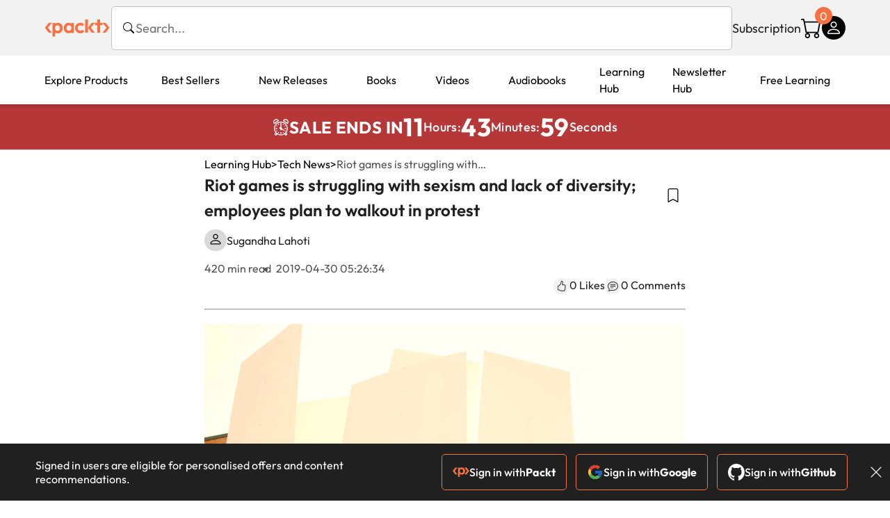

--- FILE ---
content_type: text/html; charset=UTF-8
request_url: https://www.packtpub.com/en-us/learning/how-to-tutorials/riot-games-is-struggling-with-sexism-and-lack-of-diversity-employees-plan-to-walkout-in-protest/
body_size: 22010
content:
<!DOCTYPE html>
<html lang="en">
<head>
    <meta charset="utf-8">
    <meta name="referrer" content="no-referrer-when-downgrade">
    <meta http-equiv="X-UA-Compatible" content="IE=edge">
    <meta name="viewport" content="width=device-width, initial-scale=1">
    
    <script>
        window.dataLayer = window.dataLayer || [];
        function gtag(){dataLayer.push(arguments);}

        gtag('consent', 'default', {
            'ad_user_data': 'denied',
            'ad_personalization': 'denied',
            'ad_storage': 'denied',
            'analytics_storage': 'denied',
            'region': ["AT", "BE", "BG", "HR", "CY", "CZ", "DK", "EE", "FI", "FR", "DE", "EL", "ES", "HU", "IE", "IS", "IT", "LI", "LV", "LT", "LU", "MT", "NL", "NO", "PL", "PT", "RO", "SK", "SI", "SE", "UK", "US-CA"]
        });
    </script>

    <title>Riot games is struggling with sexism and lack of diversity; employees plan to walkout in protest</title>
    <meta name="description" content="Riot games employees are planning to walkout in protest of the company’s sexist culture on May 6, Monday." />
    <link rel="canonical" href="https://www.packtpub.com/en-us/learning/how-to-tutorials/riot-games-is-struggling-with-sexism-and-lack-of-diversity-employees-plan-to-walkout-in-protest" />


    <meta name="robots" content="index,follow" />
    <link rel="preload" as="style" href="https://www.packtpub.com/rebuild/build/assets/learninghub-Cmwrbp_l.css" /><link rel="stylesheet" href="https://www.packtpub.com/rebuild/build/assets/learninghub-Cmwrbp_l.css" />        <link rel="modulepreload" href="https://www.packtpub.com/rebuild/build/assets/app-CykFrol4.js" /><script type="module" src="https://www.packtpub.com/rebuild/build/assets/app-CykFrol4.js"></script>
    <link rel="icon" href="/favicon.ico" sizes="48x48" >
<link rel="icon" href="/favicon.svg" sizes="any" type="image/svg+xml">
<link rel="apple-touch-icon" href="/apple-touch-icon.png"/>
    <style>
    @font-face {
        font-family: 'Outfit';
        font-style: normal;
        font-display: swap;
        src: local('Outfit'), url('https://www.packtpub.com/rebuild/build/assets/Outfit-VariableFont_wght-B-fmKU8E.woff2') format('woff2');
        font-weight: 100 1000;
    }

    * {
        font-family: 'Outfit', Arial, Helvetica, sans-serif;
        font-optical-sizing: auto;
        font-weight: 400;
        font-style: normal;
    }
</style>
        <!-- Open Graph Tags  -->
<meta property="og:url" content="https://www.packtpub.com/en-us/learning/how-to-tutorials/riot-games-is-struggling-with-sexism-and-lack-of-diversity-employees-plan-to-walkout-in-protest" />
<meta property="og:site_name" content="Packt" />
<meta property="og:image" content="https://subscription.packtpub.com/images/logo.png" />
<meta property="og:image:secure_url" content="https://subscription.packtpub.com/images/logo.png" />
<meta property="og:title" content="Riot games is struggling with sexism and lack of diversity; employees plan to walkout in protest" />
<meta property="og:description" content="Riot games employees are planning to walkout in protest of the company’s sexist culture on May 6, Monday." />

<!-- Twitter Tags  -->
<meta name="twitter:title" content="Riot games is struggling with sexism and lack of diversity; employees plan to walkout in protest" />
<meta name="twitter:description" content="Riot games employees are planning to walkout in protest of the company’s sexist culture on May 6, Monday." />
    <!-- Twitter Card  -->
<meta name="twitter:card" content="summary" />
<meta name="twitter:site" content="@PacktPub" />
<meta name="twitter:creator" content="@PacktPub" />

<meta name="twitter:image" content="https://subscription.packtpub.com/images/logo.png" />

    <link rel="alternate" hreflang="en-us" href="https://www.packtpub.com/en-us/learning/how-to-tutorials/riot-games-is-struggling-with-sexism-and-lack-of-diversity-employees-plan-to-walkout-in-protest"/>
    <link rel="alternate" hreflang="en-gb" href="https://www.packtpub.com/en-gb/learning/how-to-tutorials/riot-games-is-struggling-with-sexism-and-lack-of-diversity-employees-plan-to-walkout-in-protest"/>
    <link rel="alternate" hreflang="en-in" href="https://www.packtpub.com/en-in/learning/how-to-tutorials/riot-games-is-struggling-with-sexism-and-lack-of-diversity-employees-plan-to-walkout-in-protest"/>
    <link rel="alternate" hreflang="en-de" href="https://www.packtpub.com/en-de/learning/how-to-tutorials/riot-games-is-struggling-with-sexism-and-lack-of-diversity-employees-plan-to-walkout-in-protest"/>
    <link rel="alternate" hreflang="en-fr" href="https://www.packtpub.com/en-fr/learning/how-to-tutorials/riot-games-is-struggling-with-sexism-and-lack-of-diversity-employees-plan-to-walkout-in-protest"/>
    <link rel="alternate" hreflang="en-ca" href="https://www.packtpub.com/en-ca/learning/how-to-tutorials/riot-games-is-struggling-with-sexism-and-lack-of-diversity-employees-plan-to-walkout-in-protest"/>
    <link rel="alternate" hreflang="en-ru" href="https://www.packtpub.com/en-ru/learning/how-to-tutorials/riot-games-is-struggling-with-sexism-and-lack-of-diversity-employees-plan-to-walkout-in-protest"/>
    <link rel="alternate" hreflang="en-es" href="https://www.packtpub.com/en-es/learning/how-to-tutorials/riot-games-is-struggling-with-sexism-and-lack-of-diversity-employees-plan-to-walkout-in-protest"/>
    <link rel="alternate" hreflang="en-br" href="https://www.packtpub.com/en-br/learning/how-to-tutorials/riot-games-is-struggling-with-sexism-and-lack-of-diversity-employees-plan-to-walkout-in-protest"/>
    <link rel="alternate" hreflang="en-au" href="https://www.packtpub.com/en-au/learning/how-to-tutorials/riot-games-is-struggling-with-sexism-and-lack-of-diversity-employees-plan-to-walkout-in-protest"/>
    <link rel="alternate" hreflang="en-ar" href="https://www.packtpub.com/en-ar/learning/how-to-tutorials/riot-games-is-struggling-with-sexism-and-lack-of-diversity-employees-plan-to-walkout-in-protest"/>
    <link rel="alternate" hreflang="en-at" href="https://www.packtpub.com/en-at/learning/how-to-tutorials/riot-games-is-struggling-with-sexism-and-lack-of-diversity-employees-plan-to-walkout-in-protest"/>
    <link rel="alternate" hreflang="en-be" href="https://www.packtpub.com/en-be/learning/how-to-tutorials/riot-games-is-struggling-with-sexism-and-lack-of-diversity-employees-plan-to-walkout-in-protest"/>
    <link rel="alternate" hreflang="en-bg" href="https://www.packtpub.com/en-bg/learning/how-to-tutorials/riot-games-is-struggling-with-sexism-and-lack-of-diversity-employees-plan-to-walkout-in-protest"/>
    <link rel="alternate" hreflang="en-cl" href="https://www.packtpub.com/en-cl/learning/how-to-tutorials/riot-games-is-struggling-with-sexism-and-lack-of-diversity-employees-plan-to-walkout-in-protest"/>
    <link rel="alternate" hreflang="en-co" href="https://www.packtpub.com/en-co/learning/how-to-tutorials/riot-games-is-struggling-with-sexism-and-lack-of-diversity-employees-plan-to-walkout-in-protest"/>
    <link rel="alternate" hreflang="en-cy" href="https://www.packtpub.com/en-cy/learning/how-to-tutorials/riot-games-is-struggling-with-sexism-and-lack-of-diversity-employees-plan-to-walkout-in-protest"/>
    <link rel="alternate" hreflang="en-cz" href="https://www.packtpub.com/en-cz/learning/how-to-tutorials/riot-games-is-struggling-with-sexism-and-lack-of-diversity-employees-plan-to-walkout-in-protest"/>
    <link rel="alternate" hreflang="en-dk" href="https://www.packtpub.com/en-dk/learning/how-to-tutorials/riot-games-is-struggling-with-sexism-and-lack-of-diversity-employees-plan-to-walkout-in-protest"/>
    <link rel="alternate" hreflang="en-ec" href="https://www.packtpub.com/en-ec/learning/how-to-tutorials/riot-games-is-struggling-with-sexism-and-lack-of-diversity-employees-plan-to-walkout-in-protest"/>
    <link rel="alternate" hreflang="en-eg" href="https://www.packtpub.com/en-eg/learning/how-to-tutorials/riot-games-is-struggling-with-sexism-and-lack-of-diversity-employees-plan-to-walkout-in-protest"/>
    <link rel="alternate" hreflang="en-ee" href="https://www.packtpub.com/en-ee/learning/how-to-tutorials/riot-games-is-struggling-with-sexism-and-lack-of-diversity-employees-plan-to-walkout-in-protest"/>
    <link rel="alternate" hreflang="en-fi" href="https://www.packtpub.com/en-fi/learning/how-to-tutorials/riot-games-is-struggling-with-sexism-and-lack-of-diversity-employees-plan-to-walkout-in-protest"/>
    <link rel="alternate" hreflang="en-gr" href="https://www.packtpub.com/en-gr/learning/how-to-tutorials/riot-games-is-struggling-with-sexism-and-lack-of-diversity-employees-plan-to-walkout-in-protest"/>
    <link rel="alternate" hreflang="en-hu" href="https://www.packtpub.com/en-hu/learning/how-to-tutorials/riot-games-is-struggling-with-sexism-and-lack-of-diversity-employees-plan-to-walkout-in-protest"/>
    <link rel="alternate" hreflang="en-id" href="https://www.packtpub.com/en-id/learning/how-to-tutorials/riot-games-is-struggling-with-sexism-and-lack-of-diversity-employees-plan-to-walkout-in-protest"/>
    <link rel="alternate" hreflang="en-ie" href="https://www.packtpub.com/en-ie/learning/how-to-tutorials/riot-games-is-struggling-with-sexism-and-lack-of-diversity-employees-plan-to-walkout-in-protest"/>
    <link rel="alternate" hreflang="en-it" href="https://www.packtpub.com/en-it/learning/how-to-tutorials/riot-games-is-struggling-with-sexism-and-lack-of-diversity-employees-plan-to-walkout-in-protest"/>
    <link rel="alternate" hreflang="en-jp" href="https://www.packtpub.com/en-jp/learning/how-to-tutorials/riot-games-is-struggling-with-sexism-and-lack-of-diversity-employees-plan-to-walkout-in-protest"/>
    <link rel="alternate" hreflang="en-lv" href="https://www.packtpub.com/en-lv/learning/how-to-tutorials/riot-games-is-struggling-with-sexism-and-lack-of-diversity-employees-plan-to-walkout-in-protest"/>
    <link rel="alternate" hreflang="en-lt" href="https://www.packtpub.com/en-lt/learning/how-to-tutorials/riot-games-is-struggling-with-sexism-and-lack-of-diversity-employees-plan-to-walkout-in-protest"/>
    <link rel="alternate" hreflang="en-lu" href="https://www.packtpub.com/en-lu/learning/how-to-tutorials/riot-games-is-struggling-with-sexism-and-lack-of-diversity-employees-plan-to-walkout-in-protest"/>
    <link rel="alternate" hreflang="en-my" href="https://www.packtpub.com/en-my/learning/how-to-tutorials/riot-games-is-struggling-with-sexism-and-lack-of-diversity-employees-plan-to-walkout-in-protest"/>
    <link rel="alternate" hreflang="en-mt" href="https://www.packtpub.com/en-mt/learning/how-to-tutorials/riot-games-is-struggling-with-sexism-and-lack-of-diversity-employees-plan-to-walkout-in-protest"/>
    <link rel="alternate" hreflang="en-mx" href="https://www.packtpub.com/en-mx/learning/how-to-tutorials/riot-games-is-struggling-with-sexism-and-lack-of-diversity-employees-plan-to-walkout-in-protest"/>
    <link rel="alternate" hreflang="en-nl" href="https://www.packtpub.com/en-nl/learning/how-to-tutorials/riot-games-is-struggling-with-sexism-and-lack-of-diversity-employees-plan-to-walkout-in-protest"/>
    <link rel="alternate" hreflang="en-nz" href="https://www.packtpub.com/en-nz/learning/how-to-tutorials/riot-games-is-struggling-with-sexism-and-lack-of-diversity-employees-plan-to-walkout-in-protest"/>
    <link rel="alternate" hreflang="en-no" href="https://www.packtpub.com/en-no/learning/how-to-tutorials/riot-games-is-struggling-with-sexism-and-lack-of-diversity-employees-plan-to-walkout-in-protest"/>
    <link rel="alternate" hreflang="en-ph" href="https://www.packtpub.com/en-ph/learning/how-to-tutorials/riot-games-is-struggling-with-sexism-and-lack-of-diversity-employees-plan-to-walkout-in-protest"/>
    <link rel="alternate" hreflang="en-pl" href="https://www.packtpub.com/en-pl/learning/how-to-tutorials/riot-games-is-struggling-with-sexism-and-lack-of-diversity-employees-plan-to-walkout-in-protest"/>
    <link rel="alternate" hreflang="en-pt" href="https://www.packtpub.com/en-pt/learning/how-to-tutorials/riot-games-is-struggling-with-sexism-and-lack-of-diversity-employees-plan-to-walkout-in-protest"/>
    <link rel="alternate" hreflang="en-ro" href="https://www.packtpub.com/en-ro/learning/how-to-tutorials/riot-games-is-struggling-with-sexism-and-lack-of-diversity-employees-plan-to-walkout-in-protest"/>
    <link rel="alternate" hreflang="en-sg" href="https://www.packtpub.com/en-sg/learning/how-to-tutorials/riot-games-is-struggling-with-sexism-and-lack-of-diversity-employees-plan-to-walkout-in-protest"/>
    <link rel="alternate" hreflang="en-sk" href="https://www.packtpub.com/en-sk/learning/how-to-tutorials/riot-games-is-struggling-with-sexism-and-lack-of-diversity-employees-plan-to-walkout-in-protest"/>
    <link rel="alternate" hreflang="en-si" href="https://www.packtpub.com/en-si/learning/how-to-tutorials/riot-games-is-struggling-with-sexism-and-lack-of-diversity-employees-plan-to-walkout-in-protest"/>
    <link rel="alternate" hreflang="en-za" href="https://www.packtpub.com/en-za/learning/how-to-tutorials/riot-games-is-struggling-with-sexism-and-lack-of-diversity-employees-plan-to-walkout-in-protest"/>
    <link rel="alternate" hreflang="en-kr" href="https://www.packtpub.com/en-kr/learning/how-to-tutorials/riot-games-is-struggling-with-sexism-and-lack-of-diversity-employees-plan-to-walkout-in-protest"/>
    <link rel="alternate" hreflang="en-se" href="https://www.packtpub.com/en-se/learning/how-to-tutorials/riot-games-is-struggling-with-sexism-and-lack-of-diversity-employees-plan-to-walkout-in-protest"/>
    <link rel="alternate" hreflang="en-ch" href="https://www.packtpub.com/en-ch/learning/how-to-tutorials/riot-games-is-struggling-with-sexism-and-lack-of-diversity-employees-plan-to-walkout-in-protest"/>
    <link rel="alternate" hreflang="en-tw" href="https://www.packtpub.com/en-tw/learning/how-to-tutorials/riot-games-is-struggling-with-sexism-and-lack-of-diversity-employees-plan-to-walkout-in-protest"/>
    <link rel="alternate" hreflang="en-th" href="https://www.packtpub.com/en-th/learning/how-to-tutorials/riot-games-is-struggling-with-sexism-and-lack-of-diversity-employees-plan-to-walkout-in-protest"/>
    <link rel="alternate" hreflang="en-tr" href="https://www.packtpub.com/en-tr/learning/how-to-tutorials/riot-games-is-struggling-with-sexism-and-lack-of-diversity-employees-plan-to-walkout-in-protest"/>
    <link rel="alternate" hreflang="en-ua" href="https://www.packtpub.com/en-ua/learning/how-to-tutorials/riot-games-is-struggling-with-sexism-and-lack-of-diversity-employees-plan-to-walkout-in-protest"/>
    <link rel="alternate" hreflang="x-default" href="https://www.packtpub.com/en-us/learning/how-to-tutorials/riot-games-is-struggling-with-sexism-and-lack-of-diversity-employees-plan-to-walkout-in-protest"/>
                <script>
            window.pageName = "learninghub.articleview";
        </script>
                <script>
            window.packtPubBaseUrl = "https://www.packtpub.com/en-us";
        </script>
        
    <script>
        window.cartItems = [];
    </script>

    
    
    <script async src="https://91519dce225c6867.packtpub.com/gtag/js?id=G-Q4R8G7SJDK"></script>
    <script>
        window.dataLayer = window.dataLayer || [];
        function gtag(){dataLayer.push(arguments);}

        gtag('js', new Date());

        gtag('config', "G-Q4R8G7SJDK", {
            'server_container_url': 'https://91519dce225c6867.packtpub.com',
                    });

        gtag('consent', 'default', {
            'ad_user_data': 'denied',
            'ad_personalization': 'denied',
            'ad_storage': 'denied',
            'analytics_storage': 'denied',
            'region': ["AT", "BE", "BG", "HR", "CY", "CZ", "DK", "EE", "FI", "FR", "DE", "EL", "ES", "HU", "IE", "IS", "IT", "LI", "LV", "LT", "LU", "MT", "NL", "NO", "PL", "PT", "RO", "SK", "SI", "SE", "UK", "US-CA"]
        });

                                gtag('set', 'user_properties', {
                                'user_locale': 'en-us',
                                            });
            
                        gtag('config', 'G-Q4R8G7SJDK', {
                                'page_locale': 'en-us',
                'page_country': 'us',
                                'page_currency': 'USD'
            });
                    
        // Get GA4 session ID and client ID from gtag and send to backend
        (function() {
            const measurementId = "G-Q4R8G7SJDK";
            
            function setGACookies(sessionId, clientId) {
                if (sessionId) {
                    // Store session ID in cookie for backend access (30 minutes expiry - matches GA4 session timeout)
                    document.cookie = 'X-GA-Session-ID=' + encodeURIComponent(sessionId) + '; path=/; max-age=1800; SameSite=Lax';
                }
                
                if (clientId) {
                    // Store client ID in cookie (2 years expiry - matches GA4 client ID lifetime)
                    document.cookie = 'X-GA-Client-ID=' + encodeURIComponent(clientId) + '; path=/; max-age=63072000; SameSite=Lax';
                }
            }

            function getGAAnalyticsData() {
                // Wait for gtag to be ready
                if (typeof gtag === 'undefined') {
                    setTimeout(getGAAnalyticsData, 100);
                    return;
                }

                // Method 1: Try to get session_id and client_id using gtag('get')
                // Note: This may not work in all browsers/configurations, so we have fallbacks
                try {
                    gtag('get', measurementId, 'session_id', function(sessionId) {
                        gtag('get', measurementId, 'client_id', function(clientId) {
                            if (sessionId || clientId) {
                                setGACookies(sessionId, clientId);
                            } else {
                                // Fallback: Parse from _ga cookie
                                parseGACookies();
                            }
                        });
                    });
                } catch (e) {
                    // Fallback: Parse from cookies
                    parseGACookies();
                }
            }

            function parseGACookies() {
                // Fallback: Parse _ga cookie format: GA1.2.XXXXXXXXX.YYYYYYYYY
                // Where XXXXXXX is client ID and YYYYYYYY is session start time
                const gaCookie = document.cookie.split('; ').find(row => row.startsWith('_ga='));
                if (gaCookie) {
                    const gaValue = gaCookie.split('=')[1];
                    const parts = gaValue.split('.');
                    if (parts.length >= 4) {
                        // Client ID is parts[2] + parts[3]
                        const clientId = parts[2] + '.' + parts[3];
                        setGACookies(null, clientId);
                    }
                }

                // Also try _ga_<MEASUREMENT_ID> cookie which has more structured data
                const gaMeasurementCookie = document.cookie.split('; ').find(row => row.startsWith('_ga_' + measurementId.replace('G-', '') + '='));
                if (gaMeasurementCookie) {
                    try {
                        const cookieValue = gaMeasurementCookie.split('=')[1];
                        const decoded = decodeURIComponent(cookieValue);
                        // The cookie format is: GS1.1.<session_id>.<timestamp>
                        const cookieParts = decoded.split('.');
                        if (cookieParts.length >= 4) {
                            const sessionId = cookieParts[2];
                            setGACookies(sessionId, null);
                        }
                    } catch (e) {
                        // Ignore parsing errors
                    }
                }
            }

            // Get analytics data after gtag is initialized
            // Use a longer delay to ensure gtag is fully loaded
            if (document.readyState === 'loading') {
                document.addEventListener('DOMContentLoaded', function() {
                    setTimeout(getGAAnalyticsData, 1500);
                });
            } else {
                setTimeout(getGAAnalyticsData, 1500);
            }

            // Also try to capture session_id from gtag events as a backup
            // This fires when any gtag event is sent
            const originalGtag = window.gtag;
            if (originalGtag) {
                window.gtag = function() {
                    const args = Array.from(arguments);
                    // Check if this is an event that might contain session info
                    if (args[0] === 'event' || args[0] === 'config') {
                        // Try to extract session_id from the event
                        const config = args[2] || {};
                        if (config.session_id) {
                            setGACookies(config.session_id, config.client_id);
                        }
                    }
                    return originalGtag.apply(this, arguments);
                };
            }
        })();
    </script>
</head>

<body>
<div class="float-alert-container"></div>


<noscript>
        <iframe src="https://91519dce225c6867.packtpub.com/ns.html?id=GTM-N8ZG435Z" height="0" width="0" style="display:none;visibility:hidden"></iframe>
    </noscript>
<!-- End Google Tag Manager (noscript) -->
    <header class="header-sticky header">
    <div class="rebuild-container header-wrapper">
        <a href="https://www.packtpub.com/en-us" class="header-logo-link">
            <img src="https://www.packtpub.com/rebuild/build/assets/packt-Dz-8EKdV.svg" alt="Packt"  class="header-logo">
        </a>
        <form class="search desktop"
    data-search="https://www.packtpub.com/api/rebuild/header/search"
    data-method="POST"
    action="https://www.packtpub.com/en-us/search"
>
    <img
    src="https://www.packtpub.com/rebuild/build/assets/search-BHSZlKFs.svg"
    class="svg-icon icon icon-2 search-box-icon"
    
    alt="Search icon"
/>
    <input
        type="text"
        name="q"
        class="search-input"
        placeholder="Search..."
        id="search"
        autocomplete="off"
    />
    
    <input type="hidden" name="product_type" value="articles"/>
    
    <span class="loader d-none"></span>
    <img
    src="https://www.packtpub.com/rebuild/build/assets/close-BX_BCJyJ.svg"
    class="svg-icon search-close d-none"
    
    alt="Close icon"
/>
    <div class="search-results d-none scrollbar" id="results"></div>
</form>
<div class="header-search-mobile device">
    <img
    src="https://www.packtpub.com/rebuild/build/assets/search-BHSZlKFs.svg"
    class="svg-icon icon icon-2 search-box-icon mobile-search-icon"
    data-toggle="search, header-logo, header-actions, header-logo-link, mobile-search-close:d-none, mobile-search-icon:d-none" data-toggle-override="desktop"
    alt="Search icon"
/>
    <span
        class="mobile-search-close d-none"
        data-toggle="search, header-logo, header-actions, header-logo-link, mobile-search-close:d-none, mobile-search-icon:d-none"
        data-toggle-override="desktop"
    >
        CANCEL
    </span>
</div>

<script>
    window.searchIcon = "https:\/\/www.packtpub.com\/rebuild\/build\/assets\/search-BHSZlKFs.svg";
    window.countryCode = "us";
</script>
        <div class="header-actions">
            <a class="header-actions-link desktop"
                                    href="https://www.packtpub.com/en-us/subscribe"
                            >
                Subscription
            </a>
            <div class="header-cart">
    <span class="header-cart-count">
        0
    </span>
    <div class="header-cart-basket"
         data-dropdown-target="header-cart-dropdown"
    >
        <img
    src="https://www.packtpub.com/rebuild/build/assets/cart-DmoNpZZc.svg"
    class="svg-icon icon icon-5"
    
    alt="Cart icon"
/>
        <div
            class="header-dropdown-active header-dropdown-active-left"
            id="header-cart-dropdown"
            data-dropdown-target="header-cart-dropdown"
            data-analytics-type="view_cart"
            data-analytics-currency="USD"
        >
            <div class="header-dropdown-active-wrapper header-dropdown-active-wrapper-border">
                <div class="header-dropdown-active-header device">
                    <div class="header-dropdown-active-header-placeholder">
                        Your Cart
                        <span>(0 item)</span>
                    </div>
                    <img
    src="https://www.packtpub.com/rebuild/build/assets/close-BX_BCJyJ.svg"
    class="svg-icon icon icon-1"
    data-dropdown-target="header-cart-dropdown"
    alt="Close icon"
/>
                </div>
                <div
                    class="header-dropdown-active-body ">
                                            You have no products in your basket yet
                                                                                                                <div class="header-cart-discount">
                                <div class="header-cart-discount-toggle">
                                <span class="header-cart-discount-toggle-text">
                                                                            Save more on your purchases!
                                                                    </span>
                                    <span class="header-cart-discount-toggle-icon">
                                        <img
    src="https://www.packtpub.com/rebuild/build/assets/chevron-up-grey-CJySprCs.svg"
    class="svg-icon icon-2 toggle-icon rotated"
    
    alt="discount-offer-chevron-icon"
/>
                                    </span>
                                </div>
                                <div id="discountInfo" class="header-cart-discount-info">
                                                                            <div class="header-cart-discount-options-option">
                                            <input type="checkbox"
                                                   
                                                   disabled>
                                            <label>Buy 2 digital products and unlock $7.99 prices</label>
                                        </div>
                                                                            <div class="header-cart-discount-options-option">
                                            <input type="checkbox"
                                                   
                                                   disabled>
                                            <label>Buy 10 digital products and unlock $5.99 prices</label>
                                        </div>
                                    
                                    <span>
                                                                                     Savings automatically calculated. No voucher code required.
                                                                            </span>
                                </div>
                            </div>
                                            
                                                <div class="header-cart-dropdown-checkout">
                                <a class="rebuild-btn rebuild-btn-primary"
                                   href="https://www.packtpub.com/checkout" title="Checkout">
                                    Checkout
                                </a>
                            </div>
                        </div>
                </div>
            </div>
        </div>
    </div>
</div>
            <div class="header-user">
    <div class="header-user-account"
         data-dropdown-target="header-user-dropdown"
    >
                    <img
    src="https://www.packtpub.com/rebuild/build/assets/profile-RD2gMNMF.svg"
    class="svg-icon icon icon--light icon-4"
    
    alt="Profile icon"
/>
                <div class="header-dropdown-active " id="header-user-dropdown" data-dropdown-target="header-user-dropdown">
            <div class="header-dropdown-active-wrapper header-dropdown-active-wrapper-border">
                <div class="header-dropdown-active-header device">
                    <div class="header-dropdown-active-header-placeholder">Account</div>
                    <img
    src="https://www.packtpub.com/rebuild/build/assets/close-BX_BCJyJ.svg"
    class="svg-icon icon icon-4"
    data-dropdown-target="header-user-dropdown"
    alt="Close icon"
/>
                </div>
                <div class="header-dropdown-active-body">
                                            <div class="header-dropdown-active-body">
                            <a class="rebuild-btn rebuild-btn-primary" href="https://www.packtpub.com/login?returnUrl=https://www.packtpub.com/en-us/learning/how-to-tutorials/riot-games-is-struggling-with-sexism-and-lack-of-diversity-employees-plan-to-walkout-in-protest">Sign in</a>
                            <span>New User? <a href="https://www.packtpub.com/register?returnUrl=https://www.packtpub.com/en-us/learning/how-to-tutorials/riot-games-is-struggling-with-sexism-and-lack-of-diversity-employees-plan-to-walkout-in-protest">Create Account</a></span>
                        </div>
                                                                                <a href="https://www.packtpub.com/my-account/details" class="header-dropdown-active-footer-link">
                        Your Account</a>
                    <a href="https://www.packtpub.com/my-account/orders" class="header-dropdown-active-footer-link">
                        Your Orders
                    </a>
                    <div class="header-dropdown-active-footer-seperator"></div>
                                        <div class="header-dropdown-active-footer-country" data-modal-open="country-modal">
                        <span>Country Selection:</span>
                                                    <img
                                loading="lazy"
                                src="/images/countries/us.png"
                                alt="countryFlag"
                                class="header-dropdown-active-footer-country-flag"
                                width="25"
                                height="18"
                            />
                                            </div>
                                                        </div>
            </div>
        </div>
    </div>
    <div id="country-modal" class="rebuild-modal  d-none" data-has-errors="">
    <div class="rebuild-modal-content ">
        <div class="rebuild-modal-content-header">
            <h2 class="rebuild-modal-content-header-title">Change country</h2>
            <img
    src="https://www.packtpub.com/rebuild/build/assets/close-BX_BCJyJ.svg"
    class="svg-icon icon icon-4"
    data-modal-close="country-modal"
    alt="Modal Close icon"
/>
       </div>
        <div class="rebuild-modal-content-body scrollbar">
            <div class="header-countrypicker-body-wrapper">
    <div class="header-countrypicker-body-wrapper-input">
        <img
    src="https://www.packtpub.com/rebuild/build/assets/search-BHSZlKFs.svg"
    class="svg-icon icon-2"
    
    alt="Country selected"
/>
        <input type="text" placeholder="Search country" id="SearchCountry" data-search-input class="header-countrypicker-body-wrapper-input-input">
        <img
    src="https://www.packtpub.com/rebuild/build/assets/close-BX_BCJyJ.svg"
    class="svg-icon icon-2 d-none"
    data-search-input-cancel=""
    alt="Country selected"
/>
    </div>

    <div class="header-countrypicker-body-wrapper-result">
                                
        <a
            class="header-countrypicker-body-country active"
            href="https://www.packtpub.com/en-us/learning/how-to-tutorials/riot-games-is-struggling-with-sexism-and-lack-of-diversity-employees-plan-to-walkout-in-protest">
            <div class="header-countrypicker-body-country-flag">
                <img src="/images/countries/us.png" alt="country flag" loading="lazy">
                <span>United States</span>
                <div class="tick ">
                    <img
    src="https://www.packtpub.com/rebuild/build/assets/tick-CxqPKpDp.svg"
    class="svg-icon icon icon-2"
    
    alt="Country selected"
/>
                </div>

            </div>
        </a>
        
                                        
        <a
            class="header-countrypicker-body-country "
            href="https://www.packtpub.com/en-gb/learning/how-to-tutorials/riot-games-is-struggling-with-sexism-and-lack-of-diversity-employees-plan-to-walkout-in-protest">
            <div class="header-countrypicker-body-country-flag">
                <img src="/images/countries/gb.png" alt="country flag" loading="lazy">
                <span>Great Britain</span>
                <div class="tick ">
                    <img
    src="https://www.packtpub.com/rebuild/build/assets/tick-CxqPKpDp.svg"
    class="svg-icon icon icon-2"
    
    alt="Country selected"
/>
                </div>

            </div>
        </a>
        
                                        
        <a
            class="header-countrypicker-body-country "
            href="https://www.packtpub.com/en-in/learning/how-to-tutorials/riot-games-is-struggling-with-sexism-and-lack-of-diversity-employees-plan-to-walkout-in-protest">
            <div class="header-countrypicker-body-country-flag">
                <img src="/images/countries/india.png" alt="country flag" loading="lazy">
                <span>India</span>
                <div class="tick ">
                    <img
    src="https://www.packtpub.com/rebuild/build/assets/tick-CxqPKpDp.svg"
    class="svg-icon icon icon-2"
    
    alt="Country selected"
/>
                </div>

            </div>
        </a>
        
                                        
        <a
            class="header-countrypicker-body-country "
            href="https://www.packtpub.com/en-de/learning/how-to-tutorials/riot-games-is-struggling-with-sexism-and-lack-of-diversity-employees-plan-to-walkout-in-protest">
            <div class="header-countrypicker-body-country-flag">
                <img src="/images/countries/germany.png" alt="country flag" loading="lazy">
                <span>Germany</span>
                <div class="tick ">
                    <img
    src="https://www.packtpub.com/rebuild/build/assets/tick-CxqPKpDp.svg"
    class="svg-icon icon icon-2"
    
    alt="Country selected"
/>
                </div>

            </div>
        </a>
        
                                        
        <a
            class="header-countrypicker-body-country "
            href="https://www.packtpub.com/en-fr/learning/how-to-tutorials/riot-games-is-struggling-with-sexism-and-lack-of-diversity-employees-plan-to-walkout-in-protest">
            <div class="header-countrypicker-body-country-flag">
                <img src="/images/countries/france.png" alt="country flag" loading="lazy">
                <span>France</span>
                <div class="tick ">
                    <img
    src="https://www.packtpub.com/rebuild/build/assets/tick-CxqPKpDp.svg"
    class="svg-icon icon icon-2"
    
    alt="Country selected"
/>
                </div>

            </div>
        </a>
        
                                        
        <a
            class="header-countrypicker-body-country "
            href="https://www.packtpub.com/en-ca/learning/how-to-tutorials/riot-games-is-struggling-with-sexism-and-lack-of-diversity-employees-plan-to-walkout-in-protest">
            <div class="header-countrypicker-body-country-flag">
                <img src="/images/countries/canada.png" alt="country flag" loading="lazy">
                <span>Canada</span>
                <div class="tick ">
                    <img
    src="https://www.packtpub.com/rebuild/build/assets/tick-CxqPKpDp.svg"
    class="svg-icon icon icon-2"
    
    alt="Country selected"
/>
                </div>

            </div>
        </a>
        
                                        
        <a
            class="header-countrypicker-body-country "
            href="https://www.packtpub.com/en-ru/learning/how-to-tutorials/riot-games-is-struggling-with-sexism-and-lack-of-diversity-employees-plan-to-walkout-in-protest">
            <div class="header-countrypicker-body-country-flag">
                <img src="/images/countries/russia.png" alt="country flag" loading="lazy">
                <span>Russia</span>
                <div class="tick ">
                    <img
    src="https://www.packtpub.com/rebuild/build/assets/tick-CxqPKpDp.svg"
    class="svg-icon icon icon-2"
    
    alt="Country selected"
/>
                </div>

            </div>
        </a>
        
                                        
        <a
            class="header-countrypicker-body-country "
            href="https://www.packtpub.com/en-es/learning/how-to-tutorials/riot-games-is-struggling-with-sexism-and-lack-of-diversity-employees-plan-to-walkout-in-protest">
            <div class="header-countrypicker-body-country-flag">
                <img src="/images/countries/spain.png" alt="country flag" loading="lazy">
                <span>Spain</span>
                <div class="tick ">
                    <img
    src="https://www.packtpub.com/rebuild/build/assets/tick-CxqPKpDp.svg"
    class="svg-icon icon icon-2"
    
    alt="Country selected"
/>
                </div>

            </div>
        </a>
        
                                        
        <a
            class="header-countrypicker-body-country "
            href="https://www.packtpub.com/en-br/learning/how-to-tutorials/riot-games-is-struggling-with-sexism-and-lack-of-diversity-employees-plan-to-walkout-in-protest">
            <div class="header-countrypicker-body-country-flag">
                <img src="/images/countries/brazil.png" alt="country flag" loading="lazy">
                <span>Brazil</span>
                <div class="tick ">
                    <img
    src="https://www.packtpub.com/rebuild/build/assets/tick-CxqPKpDp.svg"
    class="svg-icon icon icon-2"
    
    alt="Country selected"
/>
                </div>

            </div>
        </a>
        
                                        
        <a
            class="header-countrypicker-body-country "
            href="https://www.packtpub.com/en-au/learning/how-to-tutorials/riot-games-is-struggling-with-sexism-and-lack-of-diversity-employees-plan-to-walkout-in-protest">
            <div class="header-countrypicker-body-country-flag">
                <img src="/images/countries/australia.png" alt="country flag" loading="lazy">
                <span>Australia</span>
                <div class="tick ">
                    <img
    src="https://www.packtpub.com/rebuild/build/assets/tick-CxqPKpDp.svg"
    class="svg-icon icon icon-2"
    
    alt="Country selected"
/>
                </div>

            </div>
        </a>
        
                <hr class="header-countrypicker-body-seprator">
                                        
        <a
            class="header-countrypicker-body-country "
            href="https://www.packtpub.com/en-sg/learning/how-to-tutorials/riot-games-is-struggling-with-sexism-and-lack-of-diversity-employees-plan-to-walkout-in-protest">
            <div class="header-countrypicker-body-country-flag">
                <img src="/images/countries/singapore.png" alt="country flag" loading="lazy">
                <span>Singapore</span>
                <div class="tick ">
                    <img
    src="https://www.packtpub.com/rebuild/build/assets/tick-CxqPKpDp.svg"
    class="svg-icon icon icon-2"
    
    alt="Country selected"
/>
                </div>

            </div>
        </a>
        
                                        
        <a
            class="header-countrypicker-body-country "
            href="https://www.packtpub.com/en-ic/learning/how-to-tutorials/riot-games-is-struggling-with-sexism-and-lack-of-diversity-employees-plan-to-walkout-in-protest">
            <div class="header-countrypicker-body-country-flag">
                <img src="https://cdn.packtpub.com/flag/f900347a-7f82-4722-b327-7ed5161ed2ce_Flag_of_the_Canary_Islands.png" alt="country flag" loading="lazy">
                <span>Canary Islands</span>
                <div class="tick ">
                    <img
    src="https://www.packtpub.com/rebuild/build/assets/tick-CxqPKpDp.svg"
    class="svg-icon icon icon-2"
    
    alt="Country selected"
/>
                </div>

            </div>
        </a>
        
                                        
        <a
            class="header-countrypicker-body-country "
            href="https://www.packtpub.com/en-hu/learning/how-to-tutorials/riot-games-is-struggling-with-sexism-and-lack-of-diversity-employees-plan-to-walkout-in-protest">
            <div class="header-countrypicker-body-country-flag">
                <img src="/images/countries/hungary.png" alt="country flag" loading="lazy">
                <span>Hungary</span>
                <div class="tick ">
                    <img
    src="https://www.packtpub.com/rebuild/build/assets/tick-CxqPKpDp.svg"
    class="svg-icon icon icon-2"
    
    alt="Country selected"
/>
                </div>

            </div>
        </a>
        
                                        
        <a
            class="header-countrypicker-body-country "
            href="https://www.packtpub.com/en-ua/learning/how-to-tutorials/riot-games-is-struggling-with-sexism-and-lack-of-diversity-employees-plan-to-walkout-in-protest">
            <div class="header-countrypicker-body-country-flag">
                <img src="/images/countries/ukraine.png" alt="country flag" loading="lazy">
                <span>Ukraine</span>
                <div class="tick ">
                    <img
    src="https://www.packtpub.com/rebuild/build/assets/tick-CxqPKpDp.svg"
    class="svg-icon icon icon-2"
    
    alt="Country selected"
/>
                </div>

            </div>
        </a>
        
                                        
        <a
            class="header-countrypicker-body-country "
            href="https://www.packtpub.com/en-lu/learning/how-to-tutorials/riot-games-is-struggling-with-sexism-and-lack-of-diversity-employees-plan-to-walkout-in-protest">
            <div class="header-countrypicker-body-country-flag">
                <img src="/images/countries/lux.png" alt="country flag" loading="lazy">
                <span>Luxembourg</span>
                <div class="tick ">
                    <img
    src="https://www.packtpub.com/rebuild/build/assets/tick-CxqPKpDp.svg"
    class="svg-icon icon icon-2"
    
    alt="Country selected"
/>
                </div>

            </div>
        </a>
        
                                        
        <a
            class="header-countrypicker-body-country "
            href="https://www.packtpub.com/en-ee/learning/how-to-tutorials/riot-games-is-struggling-with-sexism-and-lack-of-diversity-employees-plan-to-walkout-in-protest">
            <div class="header-countrypicker-body-country-flag">
                <img src="/images/countries/estonia.png" alt="country flag" loading="lazy">
                <span>Estonia</span>
                <div class="tick ">
                    <img
    src="https://www.packtpub.com/rebuild/build/assets/tick-CxqPKpDp.svg"
    class="svg-icon icon icon-2"
    
    alt="Country selected"
/>
                </div>

            </div>
        </a>
        
                                        
        <a
            class="header-countrypicker-body-country "
            href="https://www.packtpub.com/en-lt/learning/how-to-tutorials/riot-games-is-struggling-with-sexism-and-lack-of-diversity-employees-plan-to-walkout-in-protest">
            <div class="header-countrypicker-body-country-flag">
                <img src="/images/countries/lithuania.png" alt="country flag" loading="lazy">
                <span>Lithuania</span>
                <div class="tick ">
                    <img
    src="https://www.packtpub.com/rebuild/build/assets/tick-CxqPKpDp.svg"
    class="svg-icon icon icon-2"
    
    alt="Country selected"
/>
                </div>

            </div>
        </a>
        
                                        
        <a
            class="header-countrypicker-body-country "
            href="https://www.packtpub.com/en-kr/learning/how-to-tutorials/riot-games-is-struggling-with-sexism-and-lack-of-diversity-employees-plan-to-walkout-in-protest">
            <div class="header-countrypicker-body-country-flag">
                <img src="/images/countries/southkorea.png" alt="country flag" loading="lazy">
                <span>South Korea</span>
                <div class="tick ">
                    <img
    src="https://www.packtpub.com/rebuild/build/assets/tick-CxqPKpDp.svg"
    class="svg-icon icon icon-2"
    
    alt="Country selected"
/>
                </div>

            </div>
        </a>
        
                                        
        <a
            class="header-countrypicker-body-country "
            href="https://www.packtpub.com/en-tr/learning/how-to-tutorials/riot-games-is-struggling-with-sexism-and-lack-of-diversity-employees-plan-to-walkout-in-protest">
            <div class="header-countrypicker-body-country-flag">
                <img src="/images/countries/turkey.png" alt="country flag" loading="lazy">
                <span>Turkey</span>
                <div class="tick ">
                    <img
    src="https://www.packtpub.com/rebuild/build/assets/tick-CxqPKpDp.svg"
    class="svg-icon icon icon-2"
    
    alt="Country selected"
/>
                </div>

            </div>
        </a>
        
                                        
        <a
            class="header-countrypicker-body-country "
            href="https://www.packtpub.com/en-ch/learning/how-to-tutorials/riot-games-is-struggling-with-sexism-and-lack-of-diversity-employees-plan-to-walkout-in-protest">
            <div class="header-countrypicker-body-country-flag">
                <img src="/images/countries/switzerland.png" alt="country flag" loading="lazy">
                <span>Switzerland</span>
                <div class="tick ">
                    <img
    src="https://www.packtpub.com/rebuild/build/assets/tick-CxqPKpDp.svg"
    class="svg-icon icon icon-2"
    
    alt="Country selected"
/>
                </div>

            </div>
        </a>
        
                                        
        <a
            class="header-countrypicker-body-country "
            href="https://www.packtpub.com/en-co/learning/how-to-tutorials/riot-games-is-struggling-with-sexism-and-lack-of-diversity-employees-plan-to-walkout-in-protest">
            <div class="header-countrypicker-body-country-flag">
                <img src="/images/countries/colombia.png" alt="country flag" loading="lazy">
                <span>Colombia</span>
                <div class="tick ">
                    <img
    src="https://www.packtpub.com/rebuild/build/assets/tick-CxqPKpDp.svg"
    class="svg-icon icon icon-2"
    
    alt="Country selected"
/>
                </div>

            </div>
        </a>
        
                                        
        <a
            class="header-countrypicker-body-country "
            href="https://www.packtpub.com/en-tw/learning/how-to-tutorials/riot-games-is-struggling-with-sexism-and-lack-of-diversity-employees-plan-to-walkout-in-protest">
            <div class="header-countrypicker-body-country-flag">
                <img src="/images/countries/taiwan.png" alt="country flag" loading="lazy">
                <span>Taiwan</span>
                <div class="tick ">
                    <img
    src="https://www.packtpub.com/rebuild/build/assets/tick-CxqPKpDp.svg"
    class="svg-icon icon icon-2"
    
    alt="Country selected"
/>
                </div>

            </div>
        </a>
        
                                        
        <a
            class="header-countrypicker-body-country "
            href="https://www.packtpub.com/en-cl/learning/how-to-tutorials/riot-games-is-struggling-with-sexism-and-lack-of-diversity-employees-plan-to-walkout-in-protest">
            <div class="header-countrypicker-body-country-flag">
                <img src="/images/countries/chile.png" alt="country flag" loading="lazy">
                <span>Chile</span>
                <div class="tick ">
                    <img
    src="https://www.packtpub.com/rebuild/build/assets/tick-CxqPKpDp.svg"
    class="svg-icon icon icon-2"
    
    alt="Country selected"
/>
                </div>

            </div>
        </a>
        
                                        
        <a
            class="header-countrypicker-body-country "
            href="https://www.packtpub.com/en-no/learning/how-to-tutorials/riot-games-is-struggling-with-sexism-and-lack-of-diversity-employees-plan-to-walkout-in-protest">
            <div class="header-countrypicker-body-country-flag">
                <img src="/images/countries/norway.png" alt="country flag" loading="lazy">
                <span>Norway</span>
                <div class="tick ">
                    <img
    src="https://www.packtpub.com/rebuild/build/assets/tick-CxqPKpDp.svg"
    class="svg-icon icon icon-2"
    
    alt="Country selected"
/>
                </div>

            </div>
        </a>
        
                                        
        <a
            class="header-countrypicker-body-country "
            href="https://www.packtpub.com/en-ec/learning/how-to-tutorials/riot-games-is-struggling-with-sexism-and-lack-of-diversity-employees-plan-to-walkout-in-protest">
            <div class="header-countrypicker-body-country-flag">
                <img src="/images/countries/ecuador.png" alt="country flag" loading="lazy">
                <span>Ecuador</span>
                <div class="tick ">
                    <img
    src="https://www.packtpub.com/rebuild/build/assets/tick-CxqPKpDp.svg"
    class="svg-icon icon icon-2"
    
    alt="Country selected"
/>
                </div>

            </div>
        </a>
        
                                        
        <a
            class="header-countrypicker-body-country "
            href="https://www.packtpub.com/en-id/learning/how-to-tutorials/riot-games-is-struggling-with-sexism-and-lack-of-diversity-employees-plan-to-walkout-in-protest">
            <div class="header-countrypicker-body-country-flag">
                <img src="/images/countries/indonesia.png" alt="country flag" loading="lazy">
                <span>Indonesia</span>
                <div class="tick ">
                    <img
    src="https://www.packtpub.com/rebuild/build/assets/tick-CxqPKpDp.svg"
    class="svg-icon icon icon-2"
    
    alt="Country selected"
/>
                </div>

            </div>
        </a>
        
                                        
        <a
            class="header-countrypicker-body-country "
            href="https://www.packtpub.com/en-nz/learning/how-to-tutorials/riot-games-is-struggling-with-sexism-and-lack-of-diversity-employees-plan-to-walkout-in-protest">
            <div class="header-countrypicker-body-country-flag">
                <img src="/images/countries/newzealand.png" alt="country flag" loading="lazy">
                <span>New Zealand</span>
                <div class="tick ">
                    <img
    src="https://www.packtpub.com/rebuild/build/assets/tick-CxqPKpDp.svg"
    class="svg-icon icon icon-2"
    
    alt="Country selected"
/>
                </div>

            </div>
        </a>
        
                                        
        <a
            class="header-countrypicker-body-country "
            href="https://www.packtpub.com/en-cy/learning/how-to-tutorials/riot-games-is-struggling-with-sexism-and-lack-of-diversity-employees-plan-to-walkout-in-protest">
            <div class="header-countrypicker-body-country-flag">
                <img src="/images/countries/cyprus.png" alt="country flag" loading="lazy">
                <span>Cyprus</span>
                <div class="tick ">
                    <img
    src="https://www.packtpub.com/rebuild/build/assets/tick-CxqPKpDp.svg"
    class="svg-icon icon icon-2"
    
    alt="Country selected"
/>
                </div>

            </div>
        </a>
        
                                        
        <a
            class="header-countrypicker-body-country "
            href="https://www.packtpub.com/en-dk/learning/how-to-tutorials/riot-games-is-struggling-with-sexism-and-lack-of-diversity-employees-plan-to-walkout-in-protest">
            <div class="header-countrypicker-body-country-flag">
                <img src="/images/countries/denmark.png" alt="country flag" loading="lazy">
                <span>Denmark</span>
                <div class="tick ">
                    <img
    src="https://www.packtpub.com/rebuild/build/assets/tick-CxqPKpDp.svg"
    class="svg-icon icon icon-2"
    
    alt="Country selected"
/>
                </div>

            </div>
        </a>
        
                                        
        <a
            class="header-countrypicker-body-country "
            href="https://www.packtpub.com/en-fi/learning/how-to-tutorials/riot-games-is-struggling-with-sexism-and-lack-of-diversity-employees-plan-to-walkout-in-protest">
            <div class="header-countrypicker-body-country-flag">
                <img src="/images/countries/finland.png" alt="country flag" loading="lazy">
                <span>Finland</span>
                <div class="tick ">
                    <img
    src="https://www.packtpub.com/rebuild/build/assets/tick-CxqPKpDp.svg"
    class="svg-icon icon icon-2"
    
    alt="Country selected"
/>
                </div>

            </div>
        </a>
        
                                        
        <a
            class="header-countrypicker-body-country "
            href="https://www.packtpub.com/en-pl/learning/how-to-tutorials/riot-games-is-struggling-with-sexism-and-lack-of-diversity-employees-plan-to-walkout-in-protest">
            <div class="header-countrypicker-body-country-flag">
                <img src="/images/countries/poland.png" alt="country flag" loading="lazy">
                <span>Poland</span>
                <div class="tick ">
                    <img
    src="https://www.packtpub.com/rebuild/build/assets/tick-CxqPKpDp.svg"
    class="svg-icon icon icon-2"
    
    alt="Country selected"
/>
                </div>

            </div>
        </a>
        
                                        
        <a
            class="header-countrypicker-body-country "
            href="https://www.packtpub.com/en-mt/learning/how-to-tutorials/riot-games-is-struggling-with-sexism-and-lack-of-diversity-employees-plan-to-walkout-in-protest">
            <div class="header-countrypicker-body-country-flag">
                <img src="/images/countries/malta.png" alt="country flag" loading="lazy">
                <span>Malta</span>
                <div class="tick ">
                    <img
    src="https://www.packtpub.com/rebuild/build/assets/tick-CxqPKpDp.svg"
    class="svg-icon icon icon-2"
    
    alt="Country selected"
/>
                </div>

            </div>
        </a>
        
                                        
        <a
            class="header-countrypicker-body-country "
            href="https://www.packtpub.com/en-cz/learning/how-to-tutorials/riot-games-is-struggling-with-sexism-and-lack-of-diversity-employees-plan-to-walkout-in-protest">
            <div class="header-countrypicker-body-country-flag">
                <img src="/images/countries/czech.png" alt="country flag" loading="lazy">
                <span>Czechia</span>
                <div class="tick ">
                    <img
    src="https://www.packtpub.com/rebuild/build/assets/tick-CxqPKpDp.svg"
    class="svg-icon icon icon-2"
    
    alt="Country selected"
/>
                </div>

            </div>
        </a>
        
                                        
        <a
            class="header-countrypicker-body-country "
            href="https://www.packtpub.com/en-at/learning/how-to-tutorials/riot-games-is-struggling-with-sexism-and-lack-of-diversity-employees-plan-to-walkout-in-protest">
            <div class="header-countrypicker-body-country-flag">
                <img src="/images/countries/austria.png" alt="country flag" loading="lazy">
                <span>Austria</span>
                <div class="tick ">
                    <img
    src="https://www.packtpub.com/rebuild/build/assets/tick-CxqPKpDp.svg"
    class="svg-icon icon icon-2"
    
    alt="Country selected"
/>
                </div>

            </div>
        </a>
        
                                        
        <a
            class="header-countrypicker-body-country "
            href="https://www.packtpub.com/en-se/learning/how-to-tutorials/riot-games-is-struggling-with-sexism-and-lack-of-diversity-employees-plan-to-walkout-in-protest">
            <div class="header-countrypicker-body-country-flag">
                <img src="/images/countries/sweden.png" alt="country flag" loading="lazy">
                <span>Sweden</span>
                <div class="tick ">
                    <img
    src="https://www.packtpub.com/rebuild/build/assets/tick-CxqPKpDp.svg"
    class="svg-icon icon icon-2"
    
    alt="Country selected"
/>
                </div>

            </div>
        </a>
        
                                        
        <a
            class="header-countrypicker-body-country "
            href="https://www.packtpub.com/en-it/learning/how-to-tutorials/riot-games-is-struggling-with-sexism-and-lack-of-diversity-employees-plan-to-walkout-in-protest">
            <div class="header-countrypicker-body-country-flag">
                <img src="/images/countries/italy.png" alt="country flag" loading="lazy">
                <span>Italy</span>
                <div class="tick ">
                    <img
    src="https://www.packtpub.com/rebuild/build/assets/tick-CxqPKpDp.svg"
    class="svg-icon icon icon-2"
    
    alt="Country selected"
/>
                </div>

            </div>
        </a>
        
                                        
        <a
            class="header-countrypicker-body-country "
            href="https://www.packtpub.com/en-eg/learning/how-to-tutorials/riot-games-is-struggling-with-sexism-and-lack-of-diversity-employees-plan-to-walkout-in-protest">
            <div class="header-countrypicker-body-country-flag">
                <img src="/images/countries/egypt.png" alt="country flag" loading="lazy">
                <span>Egypt
</span>
                <div class="tick ">
                    <img
    src="https://www.packtpub.com/rebuild/build/assets/tick-CxqPKpDp.svg"
    class="svg-icon icon icon-2"
    
    alt="Country selected"
/>
                </div>

            </div>
        </a>
        
                                        
        <a
            class="header-countrypicker-body-country "
            href="https://www.packtpub.com/en-be/learning/how-to-tutorials/riot-games-is-struggling-with-sexism-and-lack-of-diversity-employees-plan-to-walkout-in-protest">
            <div class="header-countrypicker-body-country-flag">
                <img src="/images/countries/belgium.png" alt="country flag" loading="lazy">
                <span>Belgium</span>
                <div class="tick ">
                    <img
    src="https://www.packtpub.com/rebuild/build/assets/tick-CxqPKpDp.svg"
    class="svg-icon icon icon-2"
    
    alt="Country selected"
/>
                </div>

            </div>
        </a>
        
                                        
        <a
            class="header-countrypicker-body-country "
            href="https://www.packtpub.com/en-pt/learning/how-to-tutorials/riot-games-is-struggling-with-sexism-and-lack-of-diversity-employees-plan-to-walkout-in-protest">
            <div class="header-countrypicker-body-country-flag">
                <img src="/images/countries/portugal.png" alt="country flag" loading="lazy">
                <span>Portugal</span>
                <div class="tick ">
                    <img
    src="https://www.packtpub.com/rebuild/build/assets/tick-CxqPKpDp.svg"
    class="svg-icon icon icon-2"
    
    alt="Country selected"
/>
                </div>

            </div>
        </a>
        
                                        
        <a
            class="header-countrypicker-body-country "
            href="https://www.packtpub.com/en-si/learning/how-to-tutorials/riot-games-is-struggling-with-sexism-and-lack-of-diversity-employees-plan-to-walkout-in-protest">
            <div class="header-countrypicker-body-country-flag">
                <img src="/images/countries/slovenia.png" alt="country flag" loading="lazy">
                <span>Slovenia</span>
                <div class="tick ">
                    <img
    src="https://www.packtpub.com/rebuild/build/assets/tick-CxqPKpDp.svg"
    class="svg-icon icon icon-2"
    
    alt="Country selected"
/>
                </div>

            </div>
        </a>
        
                                        
        <a
            class="header-countrypicker-body-country "
            href="https://www.packtpub.com/en-ie/learning/how-to-tutorials/riot-games-is-struggling-with-sexism-and-lack-of-diversity-employees-plan-to-walkout-in-protest">
            <div class="header-countrypicker-body-country-flag">
                <img src="/images/countries/ireland.png" alt="country flag" loading="lazy">
                <span>Ireland</span>
                <div class="tick ">
                    <img
    src="https://www.packtpub.com/rebuild/build/assets/tick-CxqPKpDp.svg"
    class="svg-icon icon icon-2"
    
    alt="Country selected"
/>
                </div>

            </div>
        </a>
        
                                        
        <a
            class="header-countrypicker-body-country "
            href="https://www.packtpub.com/en-ro/learning/how-to-tutorials/riot-games-is-struggling-with-sexism-and-lack-of-diversity-employees-plan-to-walkout-in-protest">
            <div class="header-countrypicker-body-country-flag">
                <img src="/images/countries/romania.png" alt="country flag" loading="lazy">
                <span>Romania</span>
                <div class="tick ">
                    <img
    src="https://www.packtpub.com/rebuild/build/assets/tick-CxqPKpDp.svg"
    class="svg-icon icon icon-2"
    
    alt="Country selected"
/>
                </div>

            </div>
        </a>
        
                                        
        <a
            class="header-countrypicker-body-country "
            href="https://www.packtpub.com/en-gr/learning/how-to-tutorials/riot-games-is-struggling-with-sexism-and-lack-of-diversity-employees-plan-to-walkout-in-protest">
            <div class="header-countrypicker-body-country-flag">
                <img src="/images/countries/greece.png" alt="country flag" loading="lazy">
                <span>Greece</span>
                <div class="tick ">
                    <img
    src="https://www.packtpub.com/rebuild/build/assets/tick-CxqPKpDp.svg"
    class="svg-icon icon icon-2"
    
    alt="Country selected"
/>
                </div>

            </div>
        </a>
        
                                        
        <a
            class="header-countrypicker-body-country "
            href="https://www.packtpub.com/en-ar/learning/how-to-tutorials/riot-games-is-struggling-with-sexism-and-lack-of-diversity-employees-plan-to-walkout-in-protest">
            <div class="header-countrypicker-body-country-flag">
                <img src="/images/countries/argentina.png" alt="country flag" loading="lazy">
                <span>Argentina</span>
                <div class="tick ">
                    <img
    src="https://www.packtpub.com/rebuild/build/assets/tick-CxqPKpDp.svg"
    class="svg-icon icon icon-2"
    
    alt="Country selected"
/>
                </div>

            </div>
        </a>
        
                                        
        <a
            class="header-countrypicker-body-country "
            href="https://www.packtpub.com/en-nl/learning/how-to-tutorials/riot-games-is-struggling-with-sexism-and-lack-of-diversity-employees-plan-to-walkout-in-protest">
            <div class="header-countrypicker-body-country-flag">
                <img src="/images/countries/netherlands.png" alt="country flag" loading="lazy">
                <span>Netherlands</span>
                <div class="tick ">
                    <img
    src="https://www.packtpub.com/rebuild/build/assets/tick-CxqPKpDp.svg"
    class="svg-icon icon icon-2"
    
    alt="Country selected"
/>
                </div>

            </div>
        </a>
        
                                        
        <a
            class="header-countrypicker-body-country "
            href="https://www.packtpub.com/en-bg/learning/how-to-tutorials/riot-games-is-struggling-with-sexism-and-lack-of-diversity-employees-plan-to-walkout-in-protest">
            <div class="header-countrypicker-body-country-flag">
                <img src="https://cdn.packtpub.com/flag/004da5c4-583f-4e69-a0a8-0e999f350f90_128px-Flag_of_Bulgaria.png" alt="country flag" loading="lazy">
                <span>Bulgaria</span>
                <div class="tick ">
                    <img
    src="https://www.packtpub.com/rebuild/build/assets/tick-CxqPKpDp.svg"
    class="svg-icon icon icon-2"
    
    alt="Country selected"
/>
                </div>

            </div>
        </a>
        
                                        
        <a
            class="header-countrypicker-body-country "
            href="https://www.packtpub.com/en-lv/learning/how-to-tutorials/riot-games-is-struggling-with-sexism-and-lack-of-diversity-employees-plan-to-walkout-in-protest">
            <div class="header-countrypicker-body-country-flag">
                <img src="/images/countries/latvia.png" alt="country flag" loading="lazy">
                <span>Latvia</span>
                <div class="tick ">
                    <img
    src="https://www.packtpub.com/rebuild/build/assets/tick-CxqPKpDp.svg"
    class="svg-icon icon icon-2"
    
    alt="Country selected"
/>
                </div>

            </div>
        </a>
        
                                        
        <a
            class="header-countrypicker-body-country "
            href="https://www.packtpub.com/en-za/learning/how-to-tutorials/riot-games-is-struggling-with-sexism-and-lack-of-diversity-employees-plan-to-walkout-in-protest">
            <div class="header-countrypicker-body-country-flag">
                <img src="/images/countries/southafrica.png" alt="country flag" loading="lazy">
                <span>South Africa</span>
                <div class="tick ">
                    <img
    src="https://www.packtpub.com/rebuild/build/assets/tick-CxqPKpDp.svg"
    class="svg-icon icon icon-2"
    
    alt="Country selected"
/>
                </div>

            </div>
        </a>
        
                                        
        <a
            class="header-countrypicker-body-country "
            href="https://www.packtpub.com/en-my/learning/how-to-tutorials/riot-games-is-struggling-with-sexism-and-lack-of-diversity-employees-plan-to-walkout-in-protest">
            <div class="header-countrypicker-body-country-flag">
                <img src="/images/countries/malaysia.png" alt="country flag" loading="lazy">
                <span>Malaysia</span>
                <div class="tick ">
                    <img
    src="https://www.packtpub.com/rebuild/build/assets/tick-CxqPKpDp.svg"
    class="svg-icon icon icon-2"
    
    alt="Country selected"
/>
                </div>

            </div>
        </a>
        
                                        
        <a
            class="header-countrypicker-body-country "
            href="https://www.packtpub.com/en-jp/learning/how-to-tutorials/riot-games-is-struggling-with-sexism-and-lack-of-diversity-employees-plan-to-walkout-in-protest">
            <div class="header-countrypicker-body-country-flag">
                <img src="/images/countries/japan.png" alt="country flag" loading="lazy">
                <span>Japan</span>
                <div class="tick ">
                    <img
    src="https://www.packtpub.com/rebuild/build/assets/tick-CxqPKpDp.svg"
    class="svg-icon icon icon-2"
    
    alt="Country selected"
/>
                </div>

            </div>
        </a>
        
                                        
        <a
            class="header-countrypicker-body-country "
            href="https://www.packtpub.com/en-sk/learning/how-to-tutorials/riot-games-is-struggling-with-sexism-and-lack-of-diversity-employees-plan-to-walkout-in-protest">
            <div class="header-countrypicker-body-country-flag">
                <img src="/images/countries/slovakia.png" alt="country flag" loading="lazy">
                <span>Slovakia</span>
                <div class="tick ">
                    <img
    src="https://www.packtpub.com/rebuild/build/assets/tick-CxqPKpDp.svg"
    class="svg-icon icon icon-2"
    
    alt="Country selected"
/>
                </div>

            </div>
        </a>
        
                                        
        <a
            class="header-countrypicker-body-country "
            href="https://www.packtpub.com/en-ph/learning/how-to-tutorials/riot-games-is-struggling-with-sexism-and-lack-of-diversity-employees-plan-to-walkout-in-protest">
            <div class="header-countrypicker-body-country-flag">
                <img src="/images/countries/philippines.png" alt="country flag" loading="lazy">
                <span>Philippines</span>
                <div class="tick ">
                    <img
    src="https://www.packtpub.com/rebuild/build/assets/tick-CxqPKpDp.svg"
    class="svg-icon icon icon-2"
    
    alt="Country selected"
/>
                </div>

            </div>
        </a>
        
                                        
        <a
            class="header-countrypicker-body-country "
            href="https://www.packtpub.com/en-mx/learning/how-to-tutorials/riot-games-is-struggling-with-sexism-and-lack-of-diversity-employees-plan-to-walkout-in-protest">
            <div class="header-countrypicker-body-country-flag">
                <img src="/images/countries/mexico.png" alt="country flag" loading="lazy">
                <span>Mexico</span>
                <div class="tick ">
                    <img
    src="https://www.packtpub.com/rebuild/build/assets/tick-CxqPKpDp.svg"
    class="svg-icon icon icon-2"
    
    alt="Country selected"
/>
                </div>

            </div>
        </a>
        
                                        
        <a
            class="header-countrypicker-body-country "
            href="https://www.packtpub.com/en-th/learning/how-to-tutorials/riot-games-is-struggling-with-sexism-and-lack-of-diversity-employees-plan-to-walkout-in-protest">
            <div class="header-countrypicker-body-country-flag">
                <img src="/images/countries/thailand.png" alt="country flag" loading="lazy">
                <span>Thailand</span>
                <div class="tick ">
                    <img
    src="https://www.packtpub.com/rebuild/build/assets/tick-CxqPKpDp.svg"
    class="svg-icon icon icon-2"
    
    alt="Country selected"
/>
                </div>

            </div>
        </a>
        
                    </div>
</div>
        </div>
            </div>
</div>
</div>
        </div>
    </div>
    <div class="rebuild-container header-submenu">
    <div class="rebuild-horizontal-scroll ">
        <img
    src="https://www.packtpub.com/rebuild/build/assets/arrow-left-O2MWvx1q.svg"
    class="svg-icon icon icon-2 device"
    data-horizontal-scroll="left"
    alt="Arrow left icon"
/>
        <div class="rebuild-horizontal-scroll-body">
            <div class="header-submenu-items">
                                                            <div
                            class="header-submenu-items-item mega-header-item"
                            data-toggle="header-overlay-bottom"
                            data-header-menu-toggle="0"
                        >
                            Explore Products
                            <div class="caret"></div>
                            <div id="dropdown-menu-container-0"></div>
                        </div>
                                                                                <div
                            class="header-submenu-items-item mega-header-item"
                            data-toggle="header-overlay-bottom"
                            data-header-menu-toggle="1"
                        >
                            Best Sellers
                            <div class="caret"></div>
                            <div id="dropdown-menu-container-1"></div>
                        </div>
                                                                                <div
                            class="header-submenu-items-item mega-header-item"
                            data-toggle="header-overlay-bottom"
                            data-header-menu-toggle="2"
                        >
                            New Releases
                            <div class="caret"></div>
                            <div id="dropdown-menu-container-2"></div>
                        </div>
                                                                                <div
                            class="header-submenu-items-item mega-header-item"
                            data-toggle="header-overlay-bottom"
                            data-header-menu-toggle="3"
                        >
                            Books
                            <div class="caret"></div>
                            <div id="dropdown-menu-container-3"></div>
                        </div>
                                                                                <div
                            class="header-submenu-items-item mega-header-item"
                            data-toggle="header-overlay-bottom"
                            data-header-menu-toggle="4"
                        >
                            Videos
                            <div class="caret"></div>
                            <div id="dropdown-menu-container-4"></div>
                        </div>
                                                                                <div
                            class="header-submenu-items-item mega-header-item"
                            data-toggle="header-overlay-bottom"
                            data-header-menu-toggle="5"
                        >
                            Audiobooks
                            <div class="caret"></div>
                            <div id="dropdown-menu-container-5"></div>
                        </div>
                                                                                <a href="https://www.packtpub.com/en-us/learning" class="header-submenu-items-link ">
                            <div>
                                Learning Hub
                            </div>
                        </a>
                                                                                <a href="https://www.packtpub.com/en-us/newsletters" class="header-submenu-items-link ">
                            <div>
                                Newsletter Hub
                            </div>
                        </a>
                                                                                <div
                            class="header-submenu-items-item"
                            data-toggle="header-overlay-bottom"
                            data-header-menu-toggle="8"
                        >
                            Free Learning
                            <div class="caret"></div>
                            <div id="dropdown-menu-container-8"></div>
                        </div>
                                                </div>
        </div>
        <img
    src="https://www.packtpub.com/rebuild/build/assets/arrow-right-eT5j42si.svg"
    class="svg-icon icon icon-2 device"
    data-horizontal-scroll="right"
    alt="Arrow right icon"
/>
    </div>
</div>

<script>
    window.closeIcon = "https:\/\/www.packtpub.com\/rebuild\/build\/assets\/close-BX_BCJyJ.svg";
    window.menuDropdownCloseIcon = "https:\/\/www.packtpub.com\/rebuild\/build\/assets\/chevron-right-C0prWw9V.svg";
    window.menuDropdownOpenIcon = "https:\/\/www.packtpub.com\/rebuild\/build\/assets\/chevron-open-BfCjy_al.svg";
    window.darkGreenCheck = "https:\/\/www.packtpub.com\/rebuild\/build\/assets\/dark-green-check-YYIdoQDl.svg";
    window.viewMoreUrl = "https://www.packtpub.com/en-us/data";
</script>
    
            <div 
    id="campaign-count-down-container"
    class="timer-count-down-container timer-count-down-container-grey d-none">

    <div class="timer-countdown-text">
    <img src="https://www.packtpub.com/rebuild/build/assets/timer-DVqyXBUW.svg" alt="timer"  class="icon icon-4">
        <span class="text">SALE ENDS IN</span>
    </div>
    <div class="timer-countdown-value">
        <div class="section ">
            <span id="days" class="text">0</span>
            <span class="days-text">Days</span>
        </div>
        <div class="">
            <span class="days-text">:</span>
        </div>
        <div class="section">
            <span id="hours" class="text">00</span>
            <span class="days-text" >Hours</span>
        </div>
        <div class="">
            <span class="days-text">:</span>
        </div>
        <div class="section">
            <span id="minutes" class="text">00</span>
            <span class="days-text" >Minutes</span>
        </div>
        <div class="">
            <span class="days-text">:</span>
        </div>
        <div class="section">
            <span id="seconds" class="text">00</span>
            <span class="days-text" >Seconds</span>
        </div>
    </div>
</div>
<script>
window.countDownConfiguration = {
    isShowTimer: true,
    countDownDetails: {"is_active":true,"start_date":"2025-12-15T12:57:59Z","end_date":"2026-01-20T23:59:59Z"}    
}
</script>
        
    <div class="header-overlay header-overlay-top learninghub.articleView  d-none"></div>
    <div class="header-overlay header-overlay-bottom d-none"></div>
</header>


    <div class="article-view-container"
         data-analytics-type=view_content
        data-analytics-content-type="article" data-analytics-content-category="Tech News" data-analytics-content-language="" data-analytics-content-product-category="Data" data-analytics-content-concept="Machine Learning" data-analytics-content-tags="" data-analytics-content-author="Sugandha Lahoti" data-analytics-content-release-year="2019"
    >
        <div class="rebuild-container article-container">
            <div class="breadcrumb">
        <div class="breadcrumb-desktop breadcrumb-body">
                                                <a class="breadcrumb-label" href="https://www.packtpub.com/en-us/learning">
                        Learning Hub
                    </a>
                                                    <span>&gt;</span>
                                                                <a class="breadcrumb-label" href="https://www.packtpub.com/en-us/learning/tech-news">
                        Tech News
                    </a>
                                                    <span>&gt;</span>
                                                                <span class="breadcrumb-label-last">
                                                    <div class="ellipsis-content ">
    <div class="ellipsis"
        style="-webkit-line-clamp: 1; 
        max-width:250px">
        Riot games is struggling with sexism and lack of diversity; employees plan to walkout in protest
    </div>
    <span role="button" class="read-more d-none" data-toggle-ellipsis
        data-read-more="false">
        Read more
    </span>
</div>
                                            </span>
                                                    </div>

            </div>
        </div>
        <section class="header-container article-container">
        <div class="learninghub-article-header">
            <div class="article-title-container">
                <h1 class="article-title">Riot games is struggling with sexism and lack of diversity; employees plan to walkout in protest</h1>
                <div class="mt-2">
                    <form action="https://www.packtpub.com/learning/riot-games-is-struggling-with-sexism-and-lack-of-diversity-employees-plan-to-walkout-in-protest/activity/SAVE/add/false" method="POST" class="article-save-btn-a">
                                 <input type="hidden" name="_token" value="mdC7ZYgw0SVg7T5evxh1ljNQNZr5JSSNiQOpC2uK" autocomplete="off">                                 <button type="submit" class="article-save-btn" role="button"
                                                                         data-toggle="article-save-button-19936"
                                                                         aria-label="Bookmark Article">
                                                                              <img
    src="https://www.packtpub.com/rebuild/build/assets/save-4pYz2uZN.svg"
    class="svg-icon icon icon-3"
    
    alt=""
/>
                                     
                                                                      </button>
                                 <div
                                     class="article-save-btn-tooltip d-none article-save-button-19936">
                                     Save for later
                                 </div>

                             </form>
                                         </div>
            </div>
            <div class="article-sub-details-container">
                <div class="article-author-container">
                    <div
                        class="article-author-container-author-link ">
                        <div class="article-author-icon">
                            <img
    src="https://www.packtpub.com/rebuild/build/assets/profile-black-D935dUsY.svg"
    class="svg-icon icon icon-3"
    
    alt=""
/>
                        </div>
                        <span class="article-author-name">
                            Sugandha Lahoti
                        </span>
                    </div>
                </div>
                <ul class="article-sub-details">
                                            <li>420 min read</li>
                                        <li>2019-04-30 05:26:34</li>
                                    </ul>
            </div>
            <div class="article-tag-stats-container">
                                <ul id="article-tags" class="inline-tags">
        </ul>
                                <ul id="article-stats" class="">
    <li>
        <div class="article-stats-container">
            <div class="icon-container learninghub.articleView">
                <img
    src="https://www.packtpub.com/rebuild/build/assets/like-CuCrzU-L.svg"
    class="svg-icon icon icon-3 article-like"
    
    alt=""
/>
            </div>
            <span class="stat-text">0 <span
                    class="stat-type-label">Likes</span></span>
        </div>
    </li>
    <li>
        <div class="article-stats-container article-stats-comment-btn">
            <div class="icon-container learninghub.articleView">
                <img
    src="https://www.packtpub.com/rebuild/build/assets/comments-DSDaPMKe.svg"
    class="svg-icon icon icon-3 article-comment"
    
    alt=""
/>
            </div>
            <span class="stat-text">0 <span
                    class="stat-type-label">Comments</span></span>
        </div>
    </li>
    </ul>
            </div>
            <div>
                            </div>
        </div>
    </section>
        <div class="content-container article-container">
    <hr class="section-divider mb-2">
        <section class="article-image">
        <img src="https://cdn.packtpub.com/article-hub/articles/a5a08fa9857cc5857a8b01f3e3325817.jpg"
     alt="article-image"
     srcset="https://cdn.packtpub.com/cdn-cgi/image/format=auto,width=480/article-hub/articles/a5a08fa9857cc5857a8b01f3e3325817.jpg 480w, https://cdn.packtpub.com/cdn-cgi/image/format=auto,width=678/article-hub/articles/a5a08fa9857cc5857a8b01f3e3325817.jpg 768w, https://cdn.packtpub.com/cdn-cgi/image/format=auto,width=900/article-hub/articles/a5a08fa9857cc5857a8b01f3e3325817.jpg 1024w, https://cdn.packtpub.com/cdn-cgi/image/format=auto,width=1200/article-hub/articles/a5a08fa9857cc5857a8b01f3e3325817.jpg 1900w"
     sizes="100%px"
     width="100%"
     height="455"
     class="article-cover-image"
     loading="eager"
     fetchpriority="auto"
     onerror="this.onerror=null;this.srcset='';this.src='https://static.packt-cdn.com/assets/images/Packt-iPad-Logos_250x308.png'"
>
    </section>
        <section class="article-details mt-3 learninghub">
        <!DOCTYPE html PUBLIC "-//W3C//DTD HTML 4.0 Transitional//EN" "http://www.w3.org/TR/REC-html40/loose.dtd">
<?xml encoding="UTF-8"><html><body><div class="hub-migrated-content"><strong>Update 23rd August 2019</strong>: Riot Games has finally settled a class-action lawsuit filed by Riot workers on grounds of sexual harassment and discrimination faced at their workspace.<br>
<br>
"This is a very strong settlement agreement that provides meaningful and fair value to class members for their experiences at Riot Games," <a href="https://www.riotgames.com/en/news/class-action-update" target="_blank" rel="noopener noreferrer">said</a> Ryan Saba of Rosen Saba, LLP, the attorney representing the plaintiffs. "This is a clear indication that Riot is dedicated to making progress in evolving its culture and employment practices. A number of significant changes to the corporate culture have been made, including increased transparency and industry-leading diversity and inclusion programs. The many Riot employees who spoke up, including the plaintiffs, significantly helped to change the culture at Riot."<br>
<br>
"We are grateful for every Rioter who has come forward with their concerns and believe this resolution is fair for everyone involved," said Nicolo Laurent, CEO of Riot Games. "With this agreement, we are honoring our commitment to find the best and most expeditious way for all Rioters, and Riot, to move forward and heal."<br>
<br>
<strong>Update as on 6 May, 2019:</strong> <em>Riot Games <a href="https://www.riotgames.com/en/news/commitments-on-arbitration-and-cultural-transformation" target="_blank" rel="nofollow noopener noreferrer">announced early Friday</a> that they will soon start giving new employees the option to opt-out of some mandatory arbitration requirements when they are hired. The catch - The arbitration will initially narrowly focused on a specific set of employees for a specific set of causes.</em><br>
<br>
Riot games employees are planning to walkout in protest of the company&rsquo;s sexist culture and lack of diversity. Riot has been in the spotlight since Kotaku published a <a href="https://kotaku.com/inside-the-culture-of-sexism-at-riot-games-1828165483" target="_blank" rel="noopener noreferrer">detailed report</a> highlighting how five current and former Riot employees filed lawsuits against the company citing the sexist culture that fosters in Riot. Out of the five employees, two were women.<br>
<br>
Per Kotaku, last Thursday, Riot <a href="https://kotaku.com/riot-files-motions-to-block-former-employees-from-takin-1834335897?_ga=2.168563361.1699225651.1556544415-1200219934.1543445288" target="_blank" rel="noopener noreferrer">filed a motion</a> to force two of those women, whose lawsuits revolved around the California Equal Pay Act, into private arbitration. In their motions, Riot&rsquo;s lawyer argues that these employees waived their rights to a jury trial when they signed arbitration agreements upon their hiring. Private arbitration makes these employees less likely to win against Riot.<br>
<br>
In November last year, 20,000 Google employees along with Temps, Vendors, and Contractors <a href="https://www.packtpub.com/en-us/learning/how-to-tutorials/google-employees-walkout-for-real-change-today-these-are-their-demands" target="_blank" rel="noopener noreferrer" class="lhub-article-link">walked out to protest</a> the discrimination, racism, and sexual harassment encountered at Google&rsquo;s workplace. This Walkout lead to <a href="https://www.packtpub.com/en-us/learning/tech-news/google-finally-ends-forced-arbitration-for-all-its-employees" target="_blank" rel="noopener noreferrer" class="lhub-article-link">Google ending forced arbitration</a> for its full-time employees. Google employees are also <a href="https://medium.com/@endforcedarbitration/make-3-calls-to-congress-on-international-workers-day-to-end-forced-arbitration-bdebb69ee06d" target="_blank" rel="noopener noreferrer">organizing a phone drive</a>, in a letter published on Medium, to press lawmakers to legally end forced arbitration. Per <a href="https://www.theverge.com/2019/4/29/18522382/google-employees-phone-bank-forced-arbitration-fair-act" target="_blank" rel="noopener noreferrer">the Verge</a>, &ldquo;The employees are organizing a phone bank for May 1st and asking for people to make three calls to lawmakers &mdash; two to the caller&rsquo;s senators and one to their representative &mdash; pushing for the FAIR Act, which was recently reintroduced in the House of Representatives.&rdquo;<br>
<br>
https://twitter.com/endforcedarb/status/1122864987243012097<br>
<br>
Following Google, Facebook also made changes to its <a href="https://www.packtpub.com/en-us/learning/tech-news/following-google-facebook-changes-its-forced-arbitration-policy-for-sexual-harassment-claims" target="_blank" rel="noopener noreferrer" class="lhub-article-link">forced arbitration policy</a> for sexual harassment claims<br>
<br>
Not only sexual harassment, game developers also undergo unfair treatment in terms of work conditions, job instability, and inadequate pay. In February, The American Federation of Labor and Congress of Industrial Organizations (AFL-CIO), <a href="https://www.packtpub.com/en-us/learning/tech-news/us-labor-organization-afl-cio-writes-an-open-letter-to-game-developers-urging-them-to-unionize-for-fair-treatment-at-work" target="_blank" rel="noopener noreferrer" class="lhub-article-link">published an open letter on Kotaku</a>. The letter urges the video game industry workers to unionize and voice their support for better treatment within the workplace.<br>
<br>
Following this motion, Riot employees have organized to walkout in protest demanding Rio leadership to end force arbitration against the two current employees. This walkout is planned for Monday, May 6. An internal document from Riot employees as seen by Kotaku describes the demands laid out by walkout organizers
<ul>
<li style="font-weight: 400;">a clear intention to end forced arbitration,</li>
<p></p>
<li style="font-weight: 400;">a precise deadline (within 6 months) by which to end it</li>
<p></p>
<li style="font-weight: 400;">a commitment to not force arbitration on the women involved in the ongoing litigations against Riot.</li>
<p>
</p><div class="learning-hub-banner-generic-container ">
    <div class="px-3 py-2">
        <div class="learning-hub-banner-generic-heading">Unlock access to the largest independent learning library in Tech for FREE!</div>
        <div class="learning-hub-banner-generic-sub-container">
            <div class="learning-hub-banner-generic-left">
                <div class="learning-hub-banner-generic-sub-heading mt-1">Get unlimited access to 7500+ expert-authored eBooks and video courses covering every tech area you can think of.</div>
                <div class="learning-hub-banner-generic-pricing-text">Renews at $19.99/month. Cancel anytime</div>
            </div>
            <div class="learning-hub-banner-generic-right ml-3">
                                    <a href="https://www.packtpub.com/checkout/subscription/monthly-packt-subscription-vz22?freeTrial=true">
                        <button class="learning-hub-banner-generic-button">
                            START FREE TRIAL
                        </button>
                    </a>
                            </div>
        </div>
    </div>
</div>
</ul>
<p></p>
<h2>Riot&rsquo;s sexist culture and lack of diversity</h2>
<p><br>
The <a href="https://kotaku.com/inside-the-culture-of-sexism-at-riot-games-1828165483" target="_blank" rel="noopener noreferrer">investigation conducted by Kotaku last year</a> unveiled some major flaws in Riot&rsquo;s culture and in gaming companies, in general. Over 28 current and former Riot employees, spoke to Kotaku with stories that echoed of Riot&rsquo;s female employees being treated unfairly and being on the receiving end of gender discrimination.<br>
<br>
An employee named Lucy told Kotaku that on thinking of hiring a woman in the leadership role she heard plenty of excuses for why her female job candidates weren&rsquo;t Riot material. Some were &ldquo;ladder climbers.&rdquo; Others had &ldquo;too much ego.&rdquo; Most weren&rsquo;t &ldquo;gamer enough.&rdquo; A few were &ldquo;too punchy,&rdquo; or didn&rsquo;t &ldquo;challenge convention&rdquo;, she told Kotaku. She also shared her personal experiences facing discrimination. Often her manager would imply that her position was a direct result of her appearance. Every few months, she said, a male boss of hers would comment in public meetings about how her kids and husband must really miss her while she was at work.<br>
<br>
Women are often told they don&rsquo;t fit in the company&rsquo;s &lsquo;bro culture&rsquo;; an astonishing eighty percent of Riot employees are men, according to data Riot collected from employees&rsquo; driver&rsquo;s licenses. &ldquo;The &lsquo;bro culture&rsquo; there is so real,&rdquo; said one female source to Kotaku, who said she&rsquo;d left the company due to sexism. &ldquo;It&rsquo;s agonizingly real. It&rsquo;s like working at a giant fraternity.&rdquo; Among other people Kotaku interviewed, stories were told on how women were being groomed for promotions, and doing jobs above their title and pay grade, until men were suddenly brought in to replace them. Another women told Kotaku, &ldquo;how a colleague once informed her, apparently as a compliment, that she was on a list getting passed around by senior leaders detailing who they&rsquo;d sleep with.&rdquo; Two former employees also added that they &ldquo;felt pressure to leave after making their concerns about gender discrimination known.&rdquo;<br>
<br>
Many former Riot employees also refused to come forward to share their stories and refrained from participating in the walkout. For some, this was in fear of retaliation from Riot&rsquo;s fanbase; Riot is the creator of the popular game <i>League of Legends</i>. Others told that they were restricted from talking on the record because of non-disparagement agreements they signed before leaving the company.<br>
<br>
The walkout threat spread far enough that it prompted a response from Riot&rsquo;s chief diversity officer, Angela Roseboro, in the company&rsquo;s private Slack over the weekend <a href="https://waypoint.vice.com/en_us/article/gy4qv7/league-of-legends-studio-faces-employee-walkout-promises-changes" target="_blank" rel="noopener noreferrer">reports Waypoint</a>. In a copy of the message obtained by Waypoint, Roseboro says&ldquo; <i>We&rsquo;re also aware there may be an upcoming walkout and recognize some Rioters are not feeling heard. We want to open up a dialogue on Monday and invite Rioters to join us for small group sessions where we can talk through your concerns, and provide as much context as we can about where we&rsquo;ve landed and why. If you&rsquo;re interested, please take a moment to add your name to this spreadsheet. We&rsquo;re planning to keep these sessions smaller so we can have a more candid dialogue.</i>&rdquo;<br>
<br>
Riot CEO Nicolo Laurent also acknowledged the talk of a walkout in a statement "<i>We&rsquo;re proud of our colleagues for standing up for what they believe in. We always want Rioters to have the opportunity to be heard, so we&rsquo;re sitting down today with Rioters to listen to their opinions and learn more about their perspectives on arbitration. We will also be discussing this topic during our biweekly all-company town hall on Thursday. Both are important forums for us to discuss our current policy and listen to Rioter feedback, which are both important parts of evaluating all of our procedures and policies, including those related to arbitration.</i>"<br>
<br>
Tech worker union, <i>Game workers unite, Googlers for ending forced arbitration</i> have stood up in solidarity with Riot employees. &ldquo;Forced arbitration clauses are designed to silence workers and minimize the options available to people hurt by these large corporations&rdquo;<br>
<br>
https://twitter.com/GameWorkers/status/1122933899590557697<br>
<br>
https://twitter.com/endforcedarb/status/1123005582808682497<br>
<br>
&ldquo;Employees at Riot Games are considering a walkout, and the organization efforts has prompted an internal response from company executives", tweeted Coworker.org<br>
<br>
https://twitter.com/teamcoworker/status/1122936953698160640<br>
<br>
Others have also joined in support.<br>
<br>
https://twitter.com/theminolaur/status/1122931099057950720<br>
<br>
https://twitter.com/LuchaLibris/status/1122929166037471233<br>
<br>
https://twitter.com/floofyscorp/status/1122955992268967937<br>
<br>
<a href="https://www.packtpub.com/en-us/learning/how-to-tutorials/notokgoogle-employee-led-town-hall-reveals-hundreds-of-stories-of-retaliation-at-google" target="_blank" rel="noopener noreferrer" class="lhub-article-link">#NotOkGoogle: Employee-led town hall reveals hundreds of stories of retaliation at Google</a><br>
<br>
<a href="https://www.packtpub.com/en-us/learning/how-to-tutorials/datacamp-reckons-in-metoo-movement-ceo-steps-down-from-his-role-indefinitely" target="_blank" rel="noopener noreferrer" class="lhub-article-link">DataCamp reckons with its #MeToo movement; CEO steps down from his role indefinitely</a><br>
<br>
<a href="https://www.packtpub.com/en-us/learning/how-to-tutorials/microsofts-metoo-reckoning-female-employees-speak-out-against-workplace-harassment-and-discrimination" target="_blank" rel="noopener noreferrer" class="lhub-article-link">Microsoft&rsquo;s #MeToo reckoning: female employees speak out against workplace harassment and discrimination</a></p></div>
</body></html>

    </section>
</div>
        <div class="footer-container">
    <div class="article-container">
        <hr class="section-divider">
        <section class="article-action-container py-1">
            <ul class="article-action-btns">
                <li>
                                            <a href="https://www.packtpub.com/login?returnUrl=https%3A%2F%2Fwww.packtpub.com%2Fen-us%2Flearning%2Fhow-to-tutorials%2Friot-games-is-struggling-with-sexism-and-lack-of-diversity-employees-plan-to-walkout-in-protest"
                            class="article-like-btn">
                            <div class="d-flex items-center article-like-container">
    <img
    src="https://www.packtpub.com/rebuild/build/assets/like-CuCrzU-L.svg"
    class="svg-icon icon icon-3 article-like"
    
    alt=""
/>
    <span>Like</span>
</div>
                        </a>
                                    </li>
                <li>
                    <form action="https://www.packtpub.com/learning/riot-games-is-struggling-with-sexism-and-lack-of-diversity-employees-plan-to-walkout-in-protest/activity/SAVE/add/true" method="POST" class="article-save-btn-a">
                                 <input type="hidden" name="_token" value="mdC7ZYgw0SVg7T5evxh1ljNQNZr5JSSNiQOpC2uK" autocomplete="off">                                 <button type="submit" class="article-save-btn" role="button"
                                                                         data-toggle="article-save-button-19936"
                                                                         aria-label="Bookmark Article">
                                                                              <img
    src="https://www.packtpub.com/rebuild/build/assets/save-4pYz2uZN.svg"
    class="svg-icon icon icon-3"
    
    alt=""
/>
                                     
                                                                              <span
                                             class="btn-text cursor-pointer">Save</span>
                                                                      </button>
                                 <div
                                     class="article-save-btn-tooltip d-none article-save-button-19936">
                                     Save for later
                                 </div>

                             </form>
                                         </li>
                <li>
                                            <a href="https://www.packtpub.com/login?returnUrl=https%3A%2F%2Fwww.packtpub.com%2Fen-us%2Flearning%2Fhow-to-tutorials%2Friot-games-is-struggling-with-sexism-and-lack-of-diversity-employees-plan-to-walkout-in-protest"
                            class="article-comment-btn">
                            <div class="d-flex items-center">
    <img
    src="https://www.packtpub.com/rebuild/build/assets/comments-DSDaPMKe.svg"
    class="svg-icon icon icon-3 article-comment"
    
    alt=""
/>
    <span class="mx-1">Comment</span>
</div>
                        </a>
                    
                </li>
            </ul>
            <ul id="article-stats" class="">
    <li>
        <div class="article-stats-container">
            <div class="icon-container learninghub.articleView">
                <img
    src="https://www.packtpub.com/rebuild/build/assets/like-CuCrzU-L.svg"
    class="svg-icon icon icon-3 article-like"
    
    alt=""
/>
            </div>
            <span class="stat-text">0 <span
                    class="stat-type-label">Likes</span></span>
        </div>
    </li>
    <li>
        <div class="article-stats-container article-stats-comment-btn">
            <div class="icon-container learninghub.articleView">
                <img
    src="https://www.packtpub.com/rebuild/build/assets/comments-DSDaPMKe.svg"
    class="svg-icon icon icon-3 article-comment"
    
    alt=""
/>
            </div>
            <span class="stat-text">0 <span
                    class="stat-type-label">Comments</span></span>
        </div>
    </li>
    </ul>
        </section>
        <hr class="section-divider">
        <div class="article-comments-section pb-4">
                    </div>


    </div>

    <section class="campaign-ad-banner-section px-3 rebuild-container"
             style="background-color:#F9D141">

        
        <div class="campaign-ad-banner campaign-ad-banner-1 campaign-ad-banner">
    <div class="banner-content"
         style="align-items: center;text-align: center;">
                                            <span class="banner-content-sub-title-2 banner-content-style">
                                    <span style='color: black;'>Every eBook is <span style='color:black;font-weight: 600;'>$9.99</span> - Unlock Expert Knowledge.</span>
                            </span>
                            <div class="cta-container">
                <a
                    class="rebuild-btn-dark banner-content-shop-now-btn banner-content-style"
                                    text="SHOP NOW"
                                    href="https://www.packtpub.com/en-us/search"
                                    style="background-color: black;color: white;"
                                    target="__blank"
                                >
                SHOP NOW
                </a>
            </div>
            </div>
    </div>
    </section>

            <div class="rebuild-container bg-light pt-4 pb-2 mb-2 article-view-recommended">
            <div class="carousel">
        <div class="carousel-header">
            <div class="carousel-header-left">
                                                            <h2 class="carousel-header-left-title">Recommendations for you</h2>
                                                                    </div>
                            <span class="carousel-header-right"></span>
                    </div>

        <div class="carousel-body">
                            <img
    src="https://www.packtpub.com/rebuild/build/assets/carousel-arrow-left-DKeTWfdp.svg"
    class="svg-icon carousel-body-arrow carousel-body-arrow-left "
    width="35" height="24"
    alt="Left arrow icon"
/>
                        <div class="carousel-body-items"
                 data-carousel-container
                 data-visible-items="5"
                                      data-analytics-type="view_item_list"
                 data-analytics-list-id="recommended"
                 data-analytics-list-name="Recommendations for you"
                 data-analytics-currency="USD"
                                  data-carousel-container-id="carousel-header-actions-recommended"
            >
                                    <div
                            class="carousel-body-items-item"
                            data-carousel-item
                            style="flex:0 0 20%;"
                            data-carousel-no="1"
                                                            data-analytics-item-list-id="recommended"
                            data-analytics-item-list-name="Recommendations for you"
                            data-analytics-item-id="US-9781837027873-PAPERBACK" data-analytics-item-title="Mathematics of Machine Learning" data-analytics-item-category="Data" data-analytics-item-language="" data-analytics-item-framework="" data-analytics-item-concept="Machine Learning" data-analytics-item-publication-year="2025" data-analytics-item-quantity="1" data-analytics-item-index="0" data-analytics-item-format="Paperback"
                                                >
                        <div class="product-card"
     data-price="59.99"
     data-regular-price="59.99"
    data-analytics-item-id="US-9781837027873-PAPERBACK" data-analytics-item-title="Mathematics of Machine Learning" data-analytics-item-category="Data" data-analytics-item-language="" data-analytics-item-framework="" data-analytics-item-concept="Machine Learning" data-analytics-item-publication-year="2025" data-analytics-item-quantity="1" data-analytics-item-index="0" data-analytics-item-format="Paperback"
>
    <div class="product-card-content">
        <a class="product-card-content-info"
           href="https://www.packtpub.com/en-us/product/mathematics-of-machine-learning-9781837027866" target="_blank">

            <img src="https://content.packt.com/B32104/cover_image.jpg?version=1767128447"
     alt="Mathematics of Machine Learning"
     srcset="https://content.packt.com/_/image/xsmall/B32104/cover_image.jpg?version=1767128447 40w, https://content.packt.com/_/image/small/B32104/cover_image.jpg?version=1767128447 60w, https://content.packt.com/_/image/medium/B32104/cover_image.jpg?version=1767128447 80w, https://content.packt.com/_/image/large/B32104/cover_image.jpg?version=1767128447 100w, https://content.packt.com/_/image/xlarge/B32104/cover_image.jpg?version=1767128447 150w, https://content.packt.com/_/image/xxlarge/B32104/cover_image.jpg?version=1767128447 200w, https://content.packt.com/_/image/original/B32104/cover_image.jpg?version=1767128447 810w"
     sizes="150px"
     width="150"
     height="185"
     class="rounded-1"
     loading="lazy"
     fetchpriority="auto"
     onerror="this.onerror=null;this.srcset='';this.src='https://static.packt-cdn.com/assets/images/Packt-iPad-Logos_250x308.png'"
>
            <div class="ellipsis-content product-card-content-info-text text-center px-2">
    <div class="ellipsis"
        style="-webkit-line-clamp: 2; 
        ">
        Mathematics of Machine Learning
    </div>
    <span role="button" class="read-more d-none" data-toggle-ellipsis
        data-read-more="false">
        Read more
    </span>
</div>
            <div class="product-meta product-card-meta-info-text">
                        <span class="device-fc-black-2">May 2025</span>
                <span class="product-meta-dot"></span>
        <span class="device-fc-black-2">730 pages</span>
            </div>

                                </a>
        <div class="product-card-content-footer ">
            <div class="product-card-content-footer-pricing">
                <div class="product-card-content-footer-pricing-type">
                                            <img
    src="https://www.packtpub.com/rebuild/build/assets/ebook-3fFMV4KP.svg"
    class="svg-icon icon-3"
    
    alt="eBook"
/>


    



<div class="packt-select">
            <div class="packt-select-button" role="button" data-select-open="product-price-product-card-select-recommended9781837027873">
                    eBook 
            </div>
        <ul id="product-price-product-card-select-recommended9781837027873" class='dropdown-menu product-card-content-footer-dropdown ' data-select-state="false">
                            <li class="dropdown-item"
            data-price-key="eBook"
            data-price-id="9781837027866"
        >
            <div class="product-card-content-footer-type">
            <span class="product-card-content-footer-type-icon">
                <img
    src="https://www.packtpub.com/rebuild/build/assets/ebook-3fFMV4KP.svg"
    class="svg-icon icon-3"
    
    alt="eBook"
/>
                <span class="item-type">eBook</span>
            </span>
                <span class="item-price">
                $9.99
            </span>
            </div>
        </li>
                            <li class="dropdown-item"
            data-price-key="Paperback"
            data-price-id="9781837027873"
        >
            <div class="product-card-content-footer-type">
            <span class="product-card-content-footer-type-icon">
                <img
    src="https://www.packtpub.com/rebuild/build/assets/print-kPRXCK2b.svg"
    class="svg-icon icon-3"
    
    alt="Paperback"
/>
                <span class="item-type">Paperback</span>
            </span>
                <span class="item-price">
                $59.99
            </span>
            </div>
        </li>
                </ul>
</div>
                                    </div>

                                    <div class="product-card-content-footer-pricing-price">
                                                    <div data-type="eBook"
                                 class="price-select ">
                                                                    <strong>$9.99</strong>
                                    <del>$47.99</del>
                                                            </div>
                                                    <div data-type="Paperback"
                                 class="price-select d-none">
                                                                    <span>$59.99</span>
                                                            </div>
                                            </div>
                            </div>
                            <div class="product-card-content-footer-add-to-cart">
                                            <div class="add-to-cart-btn-with-check-box">
                            <button class="rebuild-btn rebuild-btn-outline"
        aria-disabled="false"
        id="recommended-0"
        data-type="eBook"
        data-action="cart"
        data-route="https://www.packtpub.com/api/cart/product/9781837027866/add"
        data-analytics-type="add_to_cart"
        data-analytics-currency="USD"
        data-selected-isbn="9781837027866"
        data-default-selected-isbn="9781837027866"
        data-default-isbn="9781837027873"
        data-product-id="B32104"
        data-analytics-item-id="US-9781837027873-PAPERBACK" data-analytics-item-title="Mathematics of Machine Learning" data-analytics-item-category="Data" data-analytics-item-language="" data-analytics-item-framework="" data-analytics-item-concept="Machine Learning" data-analytics-item-publication-year="2025" data-analytics-item-quantity="1" data-analytics-item-index="0" data-analytics-item-format="Paperback"
>
    ADD TO CART
</button>
                                                    </div>
                                    </div>
                    </div>
    </div>
</div>
                    </div>
                                    <div
                            class="carousel-body-items-item"
                            data-carousel-item
                            style="flex:0 0 20%;"
                            data-carousel-no="2"
                                                            data-analytics-item-list-id="recommended"
                            data-analytics-item-list-name="Recommendations for you"
                            data-analytics-item-id="US-9781836206637-PAPERBACK" data-analytics-item-title="C# 14 and .NET 10 – Modern Cross-Platform Development Fundamentals" data-analytics-item-category="Web Development" data-analytics-item-language="C#" data-analytics-item-framework=".NET Core" data-analytics-item-concept="Server Side Web Development" data-analytics-item-publication-year="2025" data-analytics-item-quantity="1" data-analytics-item-index="1" data-analytics-item-format="Paperback"
                                                >
                        <div class="product-card"
     data-price="54.99"
     data-regular-price="54.99"
    data-analytics-item-id="US-9781836206637-PAPERBACK" data-analytics-item-title="C# 14 and .NET 10 – Modern Cross-Platform Development Fundamentals" data-analytics-item-category="Web Development" data-analytics-item-language="C#" data-analytics-item-framework=".NET Core" data-analytics-item-concept="Server Side Web Development" data-analytics-item-publication-year="2025" data-analytics-item-quantity="1" data-analytics-item-index="0" data-analytics-item-format="Paperback"
>
    <div class="product-card-content">
        <a class="product-card-content-info"
           href="https://www.packtpub.com/en-us/product/c-14-and-net-10-modern-cross-platform-development-fundamentals-9781836206620" target="_blank">

            <img src="https://content.packt.com/B31466/cover_image.jpg?version=1763033421"
     alt="C# 14 and .NET 10 – Modern Cross-Platform Development Fundamentals"
     srcset="https://content.packt.com/_/image/xsmall/B31466/cover_image.jpg?version=1763033421 40w, https://content.packt.com/_/image/small/B31466/cover_image.jpg?version=1763033421 60w, https://content.packt.com/_/image/medium/B31466/cover_image.jpg?version=1763033421 80w, https://content.packt.com/_/image/large/B31466/cover_image.jpg?version=1763033421 100w, https://content.packt.com/_/image/xlarge/B31466/cover_image.jpg?version=1763033421 150w, https://content.packt.com/_/image/xxlarge/B31466/cover_image.jpg?version=1763033421 200w, https://content.packt.com/_/image/original/B31466/cover_image.jpg?version=1763033421 810w"
     sizes="150px"
     width="150"
     height="185"
     class="rounded-1"
     loading="lazy"
     fetchpriority="auto"
     onerror="this.onerror=null;this.srcset='';this.src='https://static.packt-cdn.com/assets/images/Packt-iPad-Logos_250x308.png'"
>
            <div class="ellipsis-content product-card-content-info-text text-center px-2">
    <div class="ellipsis"
        style="-webkit-line-clamp: 2; 
        ">
        C# 14 and .NET 10 – Modern Cross-Platform Development Fundamentals
    </div>
    <span role="button" class="read-more d-none" data-toggle-ellipsis
        data-read-more="false">
        Read more
    </span>
</div>
            <div class="product-meta product-card-meta-info-text">
                        <span class="device-fc-black-2">Nov 2025</span>
                <span class="product-meta-dot"></span>
        <span class="device-fc-black-2">828 pages</span>
                    <span class="product-meta-dot device-fc-black-2"></span>
                    <div class="star-rating">
            <img
    src="https://www.packtpub.com/rebuild/build/assets/star--100-BC6KVbTO.svg"
    class="svg-icon star-rating-icon-small"
    
    alt="Full star icon"
/>
            <span class="star-rating-total-rating-medium device-fc-black-2">5 (1)</span>
        </div>
                </div>

                                </a>
        <div class="product-card-content-footer ">
            <div class="product-card-content-footer-pricing">
                <div class="product-card-content-footer-pricing-type">
                                            <img
    src="https://www.packtpub.com/rebuild/build/assets/ebook-3fFMV4KP.svg"
    class="svg-icon icon-3"
    
    alt="eBook"
/>


    



<div class="packt-select">
            <div class="packt-select-button" role="button" data-select-open="product-price-product-card-select-recommended9781836206637">
                    eBook 
            </div>
        <ul id="product-price-product-card-select-recommended9781836206637" class='dropdown-menu product-card-content-footer-dropdown ' data-select-state="false">
                            <li class="dropdown-item"
            data-price-key="eBook"
            data-price-id="9781836206620"
        >
            <div class="product-card-content-footer-type">
            <span class="product-card-content-footer-type-icon">
                <img
    src="https://www.packtpub.com/rebuild/build/assets/ebook-3fFMV4KP.svg"
    class="svg-icon icon-3"
    
    alt="eBook"
/>
                <span class="item-type">eBook</span>
            </span>
                <span class="item-price">
                $9.99
            </span>
            </div>
        </li>
                            <li class="dropdown-item"
            data-price-key="Paperback"
            data-price-id="9781836206637"
        >
            <div class="product-card-content-footer-type">
            <span class="product-card-content-footer-type-icon">
                <img
    src="https://www.packtpub.com/rebuild/build/assets/print-kPRXCK2b.svg"
    class="svg-icon icon-3"
    
    alt="Paperback"
/>
                <span class="item-type">Paperback</span>
            </span>
                <span class="item-price">
                $54.99
            </span>
            </div>
        </li>
                </ul>
</div>
                                    </div>

                                    <div class="product-card-content-footer-pricing-price">
                                                    <div data-type="eBook"
                                 class="price-select ">
                                                                    <strong>$9.99</strong>
                                    <del>$43.99</del>
                                                            </div>
                                                    <div data-type="Paperback"
                                 class="price-select d-none">
                                                                    <span>$54.99</span>
                                                            </div>
                                            </div>
                            </div>
                            <div class="product-card-content-footer-add-to-cart">
                                            <div class="add-to-cart-btn-with-check-box">
                            <button class="rebuild-btn rebuild-btn-outline"
        aria-disabled="false"
        id="recommended-1"
        data-type="eBook"
        data-action="cart"
        data-route="https://www.packtpub.com/api/cart/product/9781836206620/add"
        data-analytics-type="add_to_cart"
        data-analytics-currency="USD"
        data-selected-isbn="9781836206620"
        data-default-selected-isbn="9781836206620"
        data-default-isbn="9781836206637"
        data-product-id="B31466"
        data-analytics-item-id="US-9781836206637-PAPERBACK" data-analytics-item-title="C# 14 and .NET 10 – Modern Cross-Platform Development Fundamentals" data-analytics-item-category="Web Development" data-analytics-item-language="C#" data-analytics-item-framework=".NET Core" data-analytics-item-concept="Server Side Web Development" data-analytics-item-publication-year="2025" data-analytics-item-quantity="1" data-analytics-item-index="0" data-analytics-item-format="Paperback"
>
    ADD TO CART
</button>
                                                    </div>
                                    </div>
                    </div>
    </div>
</div>
                    </div>
                                    <div
                            class="carousel-body-items-item"
                            data-carousel-item
                            style="flex:0 0 20%;"
                            data-carousel-no="3"
                                                            data-analytics-item-list-id="recommended"
                            data-analytics-item-list-name="Recommendations for you"
                            data-analytics-item-id="US-9781836200079-PAPERBACK" data-analytics-item-title="LLM Engineer's Handbook" data-analytics-item-category="Data" data-analytics-item-language="Python" data-analytics-item-framework="AWS" data-analytics-item-concept="Artificial Intelligence" data-analytics-item-publication-year="2024" data-analytics-item-quantity="1" data-analytics-item-index="2" data-analytics-item-format="Paperback"
                                                >
                        <div class="product-card"
     data-price="59.99"
     data-regular-price="59.99"
    data-analytics-item-id="US-9781836200079-PAPERBACK" data-analytics-item-title="LLM Engineer's Handbook" data-analytics-item-category="Data" data-analytics-item-language="Python" data-analytics-item-framework="AWS" data-analytics-item-concept="Artificial Intelligence" data-analytics-item-publication-year="2024" data-analytics-item-quantity="1" data-analytics-item-index="0" data-analytics-item-format="Paperback"
>
    <div class="product-card-content">
        <a class="product-card-content-info"
           href="https://www.packtpub.com/en-us/product/llm-engineers-handbook-9781836200062" target="_blank">

            <img src="https://content.packt.com/B31105/cover_image.jpg?version=1753873261"
     alt="LLM Engineer&#039;s Handbook"
     srcset="https://content.packt.com/_/image/xsmall/B31105/cover_image.jpg?version=1753873261 40w, https://content.packt.com/_/image/small/B31105/cover_image.jpg?version=1753873261 60w, https://content.packt.com/_/image/medium/B31105/cover_image.jpg?version=1753873261 80w, https://content.packt.com/_/image/large/B31105/cover_image.jpg?version=1753873261 100w, https://content.packt.com/_/image/xlarge/B31105/cover_image.jpg?version=1753873261 150w, https://content.packt.com/_/image/xxlarge/B31105/cover_image.jpg?version=1753873261 200w, https://content.packt.com/_/image/original/B31105/cover_image.jpg?version=1753873261 810w"
     sizes="150px"
     width="150"
     height="185"
     class="rounded-1"
     loading="lazy"
     fetchpriority="auto"
     onerror="this.onerror=null;this.srcset='';this.src='https://static.packt-cdn.com/assets/images/Packt-iPad-Logos_250x308.png'"
>
            <div class="ellipsis-content product-card-content-info-text text-center px-2">
    <div class="ellipsis"
        style="-webkit-line-clamp: 2; 
        ">
        LLM Engineer&#039;s Handbook
    </div>
    <span role="button" class="read-more d-none" data-toggle-ellipsis
        data-read-more="false">
        Read more
    </span>
</div>
            <div class="product-meta product-card-meta-info-text">
                        <span class="device-fc-black-2">Oct 2024</span>
                <span class="product-meta-dot"></span>
        <span class="device-fc-black-2">522 pages</span>
                    <span class="product-meta-dot device-fc-black-2"></span>
                    <div class="star-rating">
            <img
    src="https://www.packtpub.com/rebuild/build/assets/star--100-BC6KVbTO.svg"
    class="svg-icon star-rating-icon-small"
    
    alt="Full star icon"
/>
            <span class="star-rating-total-rating-medium device-fc-black-2">4.9 (27)</span>
        </div>
                </div>

                                </a>
        <div class="product-card-content-footer ">
            <div class="product-card-content-footer-pricing">
                <div class="product-card-content-footer-pricing-type">
                                            <img
    src="https://www.packtpub.com/rebuild/build/assets/ebook-3fFMV4KP.svg"
    class="svg-icon icon-3"
    
    alt="eBook"
/>


    



<div class="packt-select">
            <div class="packt-select-button" role="button" data-select-open="product-price-product-card-select-recommended9781836200079">
                    eBook 
            </div>
        <ul id="product-price-product-card-select-recommended9781836200079" class='dropdown-menu product-card-content-footer-dropdown ' data-select-state="false">
                            <li class="dropdown-item"
            data-price-key="eBook"
            data-price-id="9781836200062"
        >
            <div class="product-card-content-footer-type">
            <span class="product-card-content-footer-type-icon">
                <img
    src="https://www.packtpub.com/rebuild/build/assets/ebook-3fFMV4KP.svg"
    class="svg-icon icon-3"
    
    alt="eBook"
/>
                <span class="item-type">eBook</span>
            </span>
                <span class="item-price">
                $9.99
            </span>
            </div>
        </li>
                            <li class="dropdown-item"
            data-price-key="Paperback"
            data-price-id="9781836200079"
        >
            <div class="product-card-content-footer-type">
            <span class="product-card-content-footer-type-icon">
                <img
    src="https://www.packtpub.com/rebuild/build/assets/print-kPRXCK2b.svg"
    class="svg-icon icon-3"
    
    alt="Paperback"
/>
                <span class="item-type">Paperback</span>
            </span>
                <span class="item-price">
                $59.99
            </span>
            </div>
        </li>
                </ul>
</div>
                                    </div>

                                    <div class="product-card-content-footer-pricing-price">
                                                    <div data-type="eBook"
                                 class="price-select ">
                                                                    <strong>$9.99</strong>
                                    <del>$47.99</del>
                                                            </div>
                                                    <div data-type="Paperback"
                                 class="price-select d-none">
                                                                    <span>$59.99</span>
                                                            </div>
                                            </div>
                            </div>
                            <div class="product-card-content-footer-add-to-cart">
                                            <div class="add-to-cart-btn-with-check-box">
                            <button class="rebuild-btn rebuild-btn-outline"
        aria-disabled="false"
        id="recommended-2"
        data-type="eBook"
        data-action="cart"
        data-route="https://www.packtpub.com/api/cart/product/9781836200062/add"
        data-analytics-type="add_to_cart"
        data-analytics-currency="USD"
        data-selected-isbn="9781836200062"
        data-default-selected-isbn="9781836200062"
        data-default-isbn="9781836200079"
        data-product-id="B31105"
        data-analytics-item-id="US-9781836200079-PAPERBACK" data-analytics-item-title="LLM Engineer's Handbook" data-analytics-item-category="Data" data-analytics-item-language="Python" data-analytics-item-framework="AWS" data-analytics-item-concept="Artificial Intelligence" data-analytics-item-publication-year="2024" data-analytics-item-quantity="1" data-analytics-item-index="0" data-analytics-item-format="Paperback"
>
    ADD TO CART
</button>
                                                    </div>
                                    </div>
                    </div>
    </div>
</div>
                    </div>
                                    <div
                            class="carousel-body-items-item"
                            data-carousel-item
                            style="flex:0 0 20%;"
                            data-carousel-no="4"
                                                            data-analytics-item-list-id="recommended"
                            data-analytics-item-list-name="Recommendations for you"
                            data-analytics-item-id="US-9781835087060-PAPERBACK" data-analytics-item-title="Building AI Agents with LLMs, RAG, and Knowledge Graphs" data-analytics-item-category="Data" data-analytics-item-language="Python" data-analytics-item-framework="" data-analytics-item-concept="GPT/LLMs" data-analytics-item-publication-year="2025" data-analytics-item-quantity="1" data-analytics-item-index="3" data-analytics-item-format="Paperback"
                                                >
                        <div class="product-card"
     data-price="59.99"
     data-regular-price="59.99"
    data-analytics-item-id="US-9781835087060-PAPERBACK" data-analytics-item-title="Building AI Agents with LLMs, RAG, and Knowledge Graphs" data-analytics-item-category="Data" data-analytics-item-language="Python" data-analytics-item-framework="" data-analytics-item-concept="GPT/LLMs" data-analytics-item-publication-year="2025" data-analytics-item-quantity="1" data-analytics-item-index="0" data-analytics-item-format="Paperback"
>
    <div class="product-card-content">
        <a class="product-card-content-info"
           href="https://www.packtpub.com/en-us/product/building-ai-agents-with-llms-rag-and-knowledge-graphs-9781835080382" target="_blank">

            <img src="https://content.packt.com/B21257/cover_image.jpg?version=1764573357"
     alt="Building AI Agents with LLMs, RAG, and Knowledge Graphs"
     srcset="https://content.packt.com/_/image/xsmall/B21257/cover_image.jpg?version=1764573357 40w, https://content.packt.com/_/image/small/B21257/cover_image.jpg?version=1764573357 60w, https://content.packt.com/_/image/medium/B21257/cover_image.jpg?version=1764573357 80w, https://content.packt.com/_/image/large/B21257/cover_image.jpg?version=1764573357 100w, https://content.packt.com/_/image/xlarge/B21257/cover_image.jpg?version=1764573357 150w, https://content.packt.com/_/image/xxlarge/B21257/cover_image.jpg?version=1764573357 200w, https://content.packt.com/_/image/original/B21257/cover_image.jpg?version=1764573357 810w"
     sizes="150px"
     width="150"
     height="185"
     class="rounded-1"
     loading="lazy"
     fetchpriority="auto"
     onerror="this.onerror=null;this.srcset='';this.src='https://static.packt-cdn.com/assets/images/Packt-iPad-Logos_250x308.png'"
>
            <div class="ellipsis-content product-card-content-info-text text-center px-2">
    <div class="ellipsis"
        style="-webkit-line-clamp: 2; 
        ">
        Building AI Agents with LLMs, RAG, and Knowledge Graphs
    </div>
    <span role="button" class="read-more d-none" data-toggle-ellipsis
        data-read-more="false">
        Read more
    </span>
</div>
            <div class="product-meta product-card-meta-info-text">
                        <span class="device-fc-black-2">Jul 2025</span>
                <span class="product-meta-dot"></span>
        <span class="device-fc-black-2">566 pages</span>
                    <span class="product-meta-dot device-fc-black-2"></span>
                    <div class="star-rating">
            <img
    src="https://www.packtpub.com/rebuild/build/assets/star--100-BC6KVbTO.svg"
    class="svg-icon star-rating-icon-small"
    
    alt="Full star icon"
/>
            <span class="star-rating-total-rating-medium device-fc-black-2">3.8 (4)</span>
        </div>
                </div>

                                </a>
        <div class="product-card-content-footer ">
            <div class="product-card-content-footer-pricing">
                <div class="product-card-content-footer-pricing-type">
                                            <img
    src="https://www.packtpub.com/rebuild/build/assets/ebook-3fFMV4KP.svg"
    class="svg-icon icon-3"
    
    alt="eBook"
/>


    



<div class="packt-select">
            <div class="packt-select-button" role="button" data-select-open="product-price-product-card-select-recommended9781835087060">
                    eBook 
            </div>
        <ul id="product-price-product-card-select-recommended9781835087060" class='dropdown-menu product-card-content-footer-dropdown ' data-select-state="false">
                            <li class="dropdown-item"
            data-price-key="eBook"
            data-price-id="9781835080382"
        >
            <div class="product-card-content-footer-type">
            <span class="product-card-content-footer-type-icon">
                <img
    src="https://www.packtpub.com/rebuild/build/assets/ebook-3fFMV4KP.svg"
    class="svg-icon icon-3"
    
    alt="eBook"
/>
                <span class="item-type">eBook</span>
            </span>
                <span class="item-price">
                $9.99
            </span>
            </div>
        </li>
                            <li class="dropdown-item"
            data-price-key="Paperback"
            data-price-id="9781835087060"
        >
            <div class="product-card-content-footer-type">
            <span class="product-card-content-footer-type-icon">
                <img
    src="https://www.packtpub.com/rebuild/build/assets/print-kPRXCK2b.svg"
    class="svg-icon icon-3"
    
    alt="Paperback"
/>
                <span class="item-type">Paperback</span>
            </span>
                <span class="item-price">
                $59.99
            </span>
            </div>
        </li>
                </ul>
</div>
                                    </div>

                                    <div class="product-card-content-footer-pricing-price">
                                                    <div data-type="eBook"
                                 class="price-select ">
                                                                    <strong>$9.99</strong>
                                    <del>$47.99</del>
                                                            </div>
                                                    <div data-type="Paperback"
                                 class="price-select d-none">
                                                                    <span>$59.99</span>
                                                            </div>
                                            </div>
                            </div>
                            <div class="product-card-content-footer-add-to-cart">
                                            <div class="add-to-cart-btn-with-check-box">
                            <button class="rebuild-btn rebuild-btn-outline"
        aria-disabled="false"
        id="recommended-3"
        data-type="eBook"
        data-action="cart"
        data-route="https://www.packtpub.com/api/cart/product/9781835080382/add"
        data-analytics-type="add_to_cart"
        data-analytics-currency="USD"
        data-selected-isbn="9781835080382"
        data-default-selected-isbn="9781835080382"
        data-default-isbn="9781835087060"
        data-product-id="B21257"
        data-analytics-item-id="US-9781835087060-PAPERBACK" data-analytics-item-title="Building AI Agents with LLMs, RAG, and Knowledge Graphs" data-analytics-item-category="Data" data-analytics-item-language="Python" data-analytics-item-framework="" data-analytics-item-concept="GPT/LLMs" data-analytics-item-publication-year="2025" data-analytics-item-quantity="1" data-analytics-item-index="0" data-analytics-item-format="Paperback"
>
    ADD TO CART
</button>
                                                    </div>
                                    </div>
                    </div>
    </div>
</div>
                    </div>
                                    <div
                            class="carousel-body-items-item"
                            data-carousel-item
                            style="flex:0 0 20%;"
                            data-carousel-no="5"
                                                            data-analytics-item-list-id="recommended"
                            data-analytics-item-list-name="Recommendations for you"
                            data-analytics-item-id="US-9781806103232-PAPERBACK" data-analytics-item-title="Learn Model Context Protocol with Python" data-analytics-item-category="Data" data-analytics-item-language="Python" data-analytics-item-framework="Django" data-analytics-item-concept="Artificial Intelligence" data-analytics-item-publication-year="2025" data-analytics-item-quantity="1" data-analytics-item-index="4" data-analytics-item-format="Paperback"
                                                >
                        <div class="product-card"
     data-price="44.99"
     data-regular-price="44.99"
    data-analytics-item-id="US-9781806103232-PAPERBACK" data-analytics-item-title="Learn Model Context Protocol with Python" data-analytics-item-category="Data" data-analytics-item-language="Python" data-analytics-item-framework="Django" data-analytics-item-concept="Artificial Intelligence" data-analytics-item-publication-year="2025" data-analytics-item-quantity="1" data-analytics-item-index="0" data-analytics-item-format="Paperback"
>
    <div class="product-card-content">
        <a class="product-card-content-info"
           href="https://www.packtpub.com/en-us/product/learn-model-context-protocol-with-python-9781806103225" target="_blank">

            <img src="https://content.packt.com/B34121/cover_image.jpg?version=1767096931"
     alt="Learn Model Context Protocol with Python"
     srcset="https://content.packt.com/_/image/xsmall/B34121/cover_image.jpg?version=1767096931 40w, https://content.packt.com/_/image/small/B34121/cover_image.jpg?version=1767096931 60w, https://content.packt.com/_/image/medium/B34121/cover_image.jpg?version=1767096931 80w, https://content.packt.com/_/image/large/B34121/cover_image.jpg?version=1767096931 100w, https://content.packt.com/_/image/xlarge/B34121/cover_image.jpg?version=1767096931 150w, https://content.packt.com/_/image/xxlarge/B34121/cover_image.jpg?version=1767096931 200w, https://content.packt.com/_/image/original/B34121/cover_image.jpg?version=1767096931 810w"
     sizes="150px"
     width="150"
     height="185"
     class="rounded-1"
     loading="lazy"
     fetchpriority="auto"
     onerror="this.onerror=null;this.srcset='';this.src='https://static.packt-cdn.com/assets/images/Packt-iPad-Logos_250x308.png'"
>
            <div class="ellipsis-content product-card-content-info-text text-center px-2">
    <div class="ellipsis"
        style="-webkit-line-clamp: 2; 
        ">
        Learn Model Context Protocol with Python
    </div>
    <span role="button" class="read-more d-none" data-toggle-ellipsis
        data-read-more="false">
        Read more
    </span>
</div>
            <div class="product-meta product-card-meta-info-text">
                        <span class="device-fc-black-2">Oct 2025</span>
                <span class="product-meta-dot"></span>
        <span class="device-fc-black-2">304 pages</span>
            </div>

                                </a>
        <div class="product-card-content-footer ">
            <div class="product-card-content-footer-pricing">
                <div class="product-card-content-footer-pricing-type">
                                            <img
    src="https://www.packtpub.com/rebuild/build/assets/ebook-3fFMV4KP.svg"
    class="svg-icon icon-3"
    
    alt="eBook"
/>


    



<div class="packt-select">
            <div class="packt-select-button" role="button" data-select-open="product-price-product-card-select-recommended9781806103232">
                    eBook 
            </div>
        <ul id="product-price-product-card-select-recommended9781806103232" class='dropdown-menu product-card-content-footer-dropdown ' data-select-state="false">
                            <li class="dropdown-item"
            data-price-key="eBook"
            data-price-id="9781806103225"
        >
            <div class="product-card-content-footer-type">
            <span class="product-card-content-footer-type-icon">
                <img
    src="https://www.packtpub.com/rebuild/build/assets/ebook-3fFMV4KP.svg"
    class="svg-icon icon-3"
    
    alt="eBook"
/>
                <span class="item-type">eBook</span>
            </span>
                <span class="item-price">
                $9.99
            </span>
            </div>
        </li>
                            <li class="dropdown-item"
            data-price-key="Paperback"
            data-price-id="9781806103232"
        >
            <div class="product-card-content-footer-type">
            <span class="product-card-content-footer-type-icon">
                <img
    src="https://www.packtpub.com/rebuild/build/assets/print-kPRXCK2b.svg"
    class="svg-icon icon-3"
    
    alt="Paperback"
/>
                <span class="item-type">Paperback</span>
            </span>
                <span class="item-price">
                $44.99
            </span>
            </div>
        </li>
                </ul>
</div>
                                    </div>

                                    <div class="product-card-content-footer-pricing-price">
                                                    <div data-type="eBook"
                                 class="price-select ">
                                                                    <strong>$9.99</strong>
                                    <del>$35.99</del>
                                                            </div>
                                                    <div data-type="Paperback"
                                 class="price-select d-none">
                                                                    <span>$44.99</span>
                                                            </div>
                                            </div>
                            </div>
                            <div class="product-card-content-footer-add-to-cart">
                                            <div class="add-to-cart-btn-with-check-box">
                            <button class="rebuild-btn rebuild-btn-outline"
        aria-disabled="false"
        id="recommended-4"
        data-type="eBook"
        data-action="cart"
        data-route="https://www.packtpub.com/api/cart/product/9781806103225/add"
        data-analytics-type="add_to_cart"
        data-analytics-currency="USD"
        data-selected-isbn="9781806103225"
        data-default-selected-isbn="9781806103225"
        data-default-isbn="9781806103232"
        data-product-id="B34121"
        data-analytics-item-id="US-9781806103232-PAPERBACK" data-analytics-item-title="Learn Model Context Protocol with Python" data-analytics-item-category="Data" data-analytics-item-language="Python" data-analytics-item-framework="Django" data-analytics-item-concept="Artificial Intelligence" data-analytics-item-publication-year="2025" data-analytics-item-quantity="1" data-analytics-item-index="0" data-analytics-item-format="Paperback"
>
    ADD TO CART
</button>
                                                    </div>
                                    </div>
                    </div>
    </div>
</div>
                    </div>
                                    <div
                            class="carousel-body-items-item"
                            data-carousel-item
                            style="flex:0 0 20%;"
                            data-carousel-no="6"
                                                            data-analytics-item-list-id="recommended"
                            data-analytics-item-list-name="Recommendations for you"
                            data-analytics-item-id="US-9781835888926-PAPERBACK" data-analytics-item-title="Real-World Web Development with .NET 10" data-analytics-item-category="Web Development" data-analytics-item-language="C#" data-analytics-item-framework=".NET" data-analytics-item-concept="Server Side Web Development" data-analytics-item-publication-year="2025" data-analytics-item-quantity="1" data-analytics-item-index="5" data-analytics-item-format="Paperback"
                                                >
                        <div class="product-card"
     data-price="54.99"
     data-regular-price="54.99"
    data-analytics-item-id="US-9781835888926-PAPERBACK" data-analytics-item-title="Real-World Web Development with .NET 10" data-analytics-item-category="Web Development" data-analytics-item-language="C#" data-analytics-item-framework=".NET" data-analytics-item-concept="Server Side Web Development" data-analytics-item-publication-year="2025" data-analytics-item-quantity="1" data-analytics-item-index="0" data-analytics-item-format="Paperback"
>
    <div class="product-card-content">
        <a class="product-card-content-info"
           href="https://www.packtpub.com/en-us/product/real-world-web-development-with-net-10-9781835888933" target="_blank">

            <img src="https://content.packt.com/B31469/cover_image.jpg?version=1764840645"
     alt="Real-World Web Development with .NET 10"
     srcset="https://content.packt.com/_/image/xsmall/B31469/cover_image.jpg?version=1764840645 40w, https://content.packt.com/_/image/small/B31469/cover_image.jpg?version=1764840645 60w, https://content.packt.com/_/image/medium/B31469/cover_image.jpg?version=1764840645 80w, https://content.packt.com/_/image/large/B31469/cover_image.jpg?version=1764840645 100w, https://content.packt.com/_/image/xlarge/B31469/cover_image.jpg?version=1764840645 150w, https://content.packt.com/_/image/xxlarge/B31469/cover_image.jpg?version=1764840645 200w, https://content.packt.com/_/image/original/B31469/cover_image.jpg?version=1764840645 810w"
     sizes="150px"
     width="150"
     height="185"
     class="rounded-1"
     loading="lazy"
     fetchpriority="auto"
     onerror="this.onerror=null;this.srcset='';this.src='https://static.packt-cdn.com/assets/images/Packt-iPad-Logos_250x308.png'"
>
            <div class="ellipsis-content product-card-content-info-text text-center px-2">
    <div class="ellipsis"
        style="-webkit-line-clamp: 2; 
        ">
        Real-World Web Development with .NET 10
    </div>
    <span role="button" class="read-more d-none" data-toggle-ellipsis
        data-read-more="false">
        Read more
    </span>
</div>
            <div class="product-meta product-card-meta-info-text">
                        <span class="device-fc-black-2">Dec 2025</span>
                <span class="product-meta-dot"></span>
        <span class="device-fc-black-2">744 pages</span>
            </div>

                                </a>
        <div class="product-card-content-footer ">
            <div class="product-card-content-footer-pricing">
                <div class="product-card-content-footer-pricing-type">
                                            <img
    src="https://www.packtpub.com/rebuild/build/assets/ebook-3fFMV4KP.svg"
    class="svg-icon icon-3"
    
    alt="eBook"
/>


    



<div class="packt-select">
            <div class="packt-select-button" role="button" data-select-open="product-price-product-card-select-recommended9781835888926">
                    eBook 
            </div>
        <ul id="product-price-product-card-select-recommended9781835888926" class='dropdown-menu product-card-content-footer-dropdown ' data-select-state="false">
                            <li class="dropdown-item"
            data-price-key="eBook"
            data-price-id="9781835888933"
        >
            <div class="product-card-content-footer-type">
            <span class="product-card-content-footer-type-icon">
                <img
    src="https://www.packtpub.com/rebuild/build/assets/ebook-3fFMV4KP.svg"
    class="svg-icon icon-3"
    
    alt="eBook"
/>
                <span class="item-type">eBook</span>
            </span>
                <span class="item-price">
                $9.99
            </span>
            </div>
        </li>
                            <li class="dropdown-item"
            data-price-key="Paperback"
            data-price-id="9781835888926"
        >
            <div class="product-card-content-footer-type">
            <span class="product-card-content-footer-type-icon">
                <img
    src="https://www.packtpub.com/rebuild/build/assets/print-kPRXCK2b.svg"
    class="svg-icon icon-3"
    
    alt="Paperback"
/>
                <span class="item-type">Paperback</span>
            </span>
                <span class="item-price">
                $54.99
            </span>
            </div>
        </li>
                </ul>
</div>
                                    </div>

                                    <div class="product-card-content-footer-pricing-price">
                                                    <div data-type="eBook"
                                 class="price-select ">
                                                                    <strong>$9.99</strong>
                                    <del>$43.99</del>
                                                            </div>
                                                    <div data-type="Paperback"
                                 class="price-select d-none">
                                                                    <span>$54.99</span>
                                                            </div>
                                            </div>
                            </div>
                            <div class="product-card-content-footer-add-to-cart">
                                            <div class="add-to-cart-btn-with-check-box">
                            <button class="rebuild-btn rebuild-btn-outline"
        aria-disabled="false"
        id="recommended-5"
        data-type="eBook"
        data-action="cart"
        data-route="https://www.packtpub.com/api/cart/product/9781835888933/add"
        data-analytics-type="add_to_cart"
        data-analytics-currency="USD"
        data-selected-isbn="9781835888933"
        data-default-selected-isbn="9781835888933"
        data-default-isbn="9781835888926"
        data-product-id="B31469"
        data-analytics-item-id="US-9781835888926-PAPERBACK" data-analytics-item-title="Real-World Web Development with .NET 10" data-analytics-item-category="Web Development" data-analytics-item-language="C#" data-analytics-item-framework=".NET" data-analytics-item-concept="Server Side Web Development" data-analytics-item-publication-year="2025" data-analytics-item-quantity="1" data-analytics-item-index="0" data-analytics-item-format="Paperback"
>
    ADD TO CART
</button>
                                                    </div>
                                    </div>
                    </div>
    </div>
</div>
                    </div>
                                    <div
                            class="carousel-body-items-item"
                            data-carousel-item
                            style="flex:0 0 20%;"
                            data-carousel-no="7"
                                                            data-analytics-item-list-id="recommended"
                            data-analytics-item-list-name="Recommendations for you"
                            data-analytics-item-id="US-9781803234670-PAPERBACK" data-analytics-item-title="Coding Roblox Games Made Easy, Second Edition" data-analytics-item-category="Game Development" data-analytics-item-language="Lua" data-analytics-item-framework="ROBLOX" data-analytics-item-concept="Game Scripting" data-analytics-item-publication-year="2022" data-analytics-item-quantity="1" data-analytics-item-index="6" data-analytics-item-format="Paperback"
                                                >
                        <div class="product-card"
     data-price="29.99"
     data-regular-price="29.99"
    data-analytics-item-id="US-9781803234670-PAPERBACK" data-analytics-item-title="Coding Roblox Games Made Easy, Second Edition" data-analytics-item-category="Game Development" data-analytics-item-language="Lua" data-analytics-item-framework="ROBLOX" data-analytics-item-concept="Game Scripting" data-analytics-item-publication-year="2022" data-analytics-item-quantity="1" data-analytics-item-index="0" data-analytics-item-format="Paperback"
>
    <div class="product-card-content">
        <a class="product-card-content-info"
           href="https://www.packtpub.com/en-us/product/coding-roblox-games-made-easy-second-edition-9781803247571" target="_blank">

            <img src="https://content.packt.com/B18586/cover_image.jpg"
     alt="Coding Roblox Games Made Easy, Second Edition"
     srcset="https://content.packt.com/_/image/xsmall/B18586/cover_image.jpg 40w, https://content.packt.com/_/image/small/B18586/cover_image.jpg 60w, https://content.packt.com/_/image/medium/B18586/cover_image.jpg 80w, https://content.packt.com/_/image/large/B18586/cover_image.jpg 100w, https://content.packt.com/_/image/xlarge/B18586/cover_image.jpg 150w, https://content.packt.com/_/image/xxlarge/B18586/cover_image.jpg 200w, https://content.packt.com/_/image/original/B18586/cover_image.jpg 810w"
     sizes="150px"
     width="150"
     height="185"
     class="rounded-1"
     loading="lazy"
     fetchpriority="auto"
     onerror="this.onerror=null;this.srcset='';this.src='https://static.packt-cdn.com/assets/images/Packt-iPad-Logos_250x308.png'"
>
            <div class="ellipsis-content product-card-content-info-text text-center px-2">
    <div class="ellipsis"
        style="-webkit-line-clamp: 2; 
        ">
        Coding Roblox Games Made Easy, Second Edition
    </div>
    <span role="button" class="read-more d-none" data-toggle-ellipsis
        data-read-more="false">
        Read more
    </span>
</div>
            <div class="product-meta product-card-meta-info-text">
                        <span class="device-fc-black-2">Jun 2022</span>
                <span class="product-meta-dot"></span>
        <span class="device-fc-black-2">302 pages</span>
                    <span class="product-meta-dot device-fc-black-2"></span>
                    <div class="star-rating">
            <img
    src="https://www.packtpub.com/rebuild/build/assets/star--100-BC6KVbTO.svg"
    class="svg-icon star-rating-icon-small"
    
    alt="Full star icon"
/>
            <span class="star-rating-total-rating-medium device-fc-black-2">4.5 (30)</span>
        </div>
                </div>

                                </a>
        <div class="product-card-content-footer ">
            <div class="product-card-content-footer-pricing">
                <div class="product-card-content-footer-pricing-type">
                                            <img
    src="https://www.packtpub.com/rebuild/build/assets/ebook-3fFMV4KP.svg"
    class="svg-icon icon-3"
    
    alt="eBook"
/>


    



<div class="packt-select">
            <div class="packt-select-button" role="button" data-select-open="product-price-product-card-select-recommended9781803234670">
                    eBook 
            </div>
        <ul id="product-price-product-card-select-recommended9781803234670" class='dropdown-menu product-card-content-footer-dropdown ' data-select-state="false">
                            <li class="dropdown-item"
            data-price-key="eBook"
            data-price-id="9781803247571"
        >
            <div class="product-card-content-footer-type">
            <span class="product-card-content-footer-type-icon">
                <img
    src="https://www.packtpub.com/rebuild/build/assets/ebook-3fFMV4KP.svg"
    class="svg-icon icon-3"
    
    alt="eBook"
/>
                <span class="item-type">eBook</span>
            </span>
                <span class="item-price">
                $9.99
            </span>
            </div>
        </li>
                            <li class="dropdown-item"
            data-price-key="Paperback"
            data-price-id="9781803234670"
        >
            <div class="product-card-content-footer-type">
            <span class="product-card-content-footer-type-icon">
                <img
    src="https://www.packtpub.com/rebuild/build/assets/print-kPRXCK2b.svg"
    class="svg-icon icon-3"
    
    alt="Paperback"
/>
                <span class="item-type">Paperback</span>
            </span>
                <span class="item-price">
                $29.99
            </span>
            </div>
        </li>
                </ul>
</div>
                                    </div>

                                    <div class="product-card-content-footer-pricing-price">
                                                    <div data-type="eBook"
                                 class="price-select ">
                                                                    <strong>$9.99</strong>
                                    <del>$23.99</del>
                                                            </div>
                                                    <div data-type="Paperback"
                                 class="price-select d-none">
                                                                    <span>$29.99</span>
                                                            </div>
                                            </div>
                            </div>
                            <div class="product-card-content-footer-add-to-cart">
                                            <div class="add-to-cart-btn-with-check-box">
                            <button class="rebuild-btn rebuild-btn-outline"
        aria-disabled="false"
        id="recommended-6"
        data-type="eBook"
        data-action="cart"
        data-route="https://www.packtpub.com/api/cart/product/9781803247571/add"
        data-analytics-type="add_to_cart"
        data-analytics-currency="USD"
        data-selected-isbn="9781803247571"
        data-default-selected-isbn="9781803247571"
        data-default-isbn="9781803234670"
        data-product-id="B18586"
        data-analytics-item-id="US-9781803234670-PAPERBACK" data-analytics-item-title="Coding Roblox Games Made Easy, Second Edition" data-analytics-item-category="Game Development" data-analytics-item-language="Lua" data-analytics-item-framework="ROBLOX" data-analytics-item-concept="Game Scripting" data-analytics-item-publication-year="2022" data-analytics-item-quantity="1" data-analytics-item-index="0" data-analytics-item-format="Paperback"
>
    ADD TO CART
</button>
                                                    </div>
                                    </div>
                    </div>
    </div>
</div>
                    </div>
                                    <div
                            class="carousel-body-items-item"
                            data-carousel-item
                            style="flex:0 0 20%;"
                            data-carousel-no="8"
                                                            data-analytics-item-list-id="recommended"
                            data-analytics-item-list-name="Recommendations for you"
                            data-analytics-item-id="US-9781806116638-PAPERBACK" data-analytics-item-title="The GitHub Copilot Handbook" data-analytics-item-category="Web Development" data-analytics-item-language="" data-analytics-item-framework="CoPilot" data-analytics-item-concept="Web Design" data-analytics-item-publication-year="2025" data-analytics-item-quantity="1" data-analytics-item-index="7" data-analytics-item-format="Paperback"
                                                >
                        <div class="product-card"
     data-price="44.99"
     data-regular-price="44.99"
    data-analytics-item-id="US-9781806116638-PAPERBACK" data-analytics-item-title="The GitHub Copilot Handbook" data-analytics-item-category="Web Development" data-analytics-item-language="" data-analytics-item-framework="CoPilot" data-analytics-item-concept="Web Design" data-analytics-item-publication-year="2025" data-analytics-item-quantity="1" data-analytics-item-index="0" data-analytics-item-format="Paperback"
>
    <div class="product-card-content">
        <a class="product-card-content-info"
           href="https://www.packtpub.com/en-us/product/the-github-copilot-handbook-9781806116621" target="_blank">

            <img src="https://content.packt.com/B34107/cover_image.jpg?version=1763385323"
     alt="The GitHub Copilot Handbook"
     srcset="https://content.packt.com/_/image/xsmall/B34107/cover_image.jpg?version=1763385323 40w, https://content.packt.com/_/image/small/B34107/cover_image.jpg?version=1763385323 60w, https://content.packt.com/_/image/medium/B34107/cover_image.jpg?version=1763385323 80w, https://content.packt.com/_/image/large/B34107/cover_image.jpg?version=1763385323 100w, https://content.packt.com/_/image/xlarge/B34107/cover_image.jpg?version=1763385323 150w, https://content.packt.com/_/image/xxlarge/B34107/cover_image.jpg?version=1763385323 200w, https://content.packt.com/_/image/original/B34107/cover_image.jpg?version=1763385323 810w"
     sizes="150px"
     width="150"
     height="185"
     class="rounded-1"
     loading="lazy"
     fetchpriority="auto"
     onerror="this.onerror=null;this.srcset='';this.src='https://static.packt-cdn.com/assets/images/Packt-iPad-Logos_250x308.png'"
>
            <div class="ellipsis-content product-card-content-info-text text-center px-2">
    <div class="ellipsis"
        style="-webkit-line-clamp: 2; 
        ">
        The GitHub Copilot Handbook
    </div>
    <span role="button" class="read-more d-none" data-toggle-ellipsis
        data-read-more="false">
        Read more
    </span>
</div>
            <div class="product-meta product-card-meta-info-text">
                        <span class="device-fc-black-2">Nov 2025</span>
                <span class="product-meta-dot"></span>
        <span class="device-fc-black-2">290 pages</span>
            </div>

                                </a>
        <div class="product-card-content-footer ">
            <div class="product-card-content-footer-pricing">
                <div class="product-card-content-footer-pricing-type">
                                            <img
    src="https://www.packtpub.com/rebuild/build/assets/ebook-3fFMV4KP.svg"
    class="svg-icon icon-3"
    
    alt="eBook"
/>


    



<div class="packt-select">
            <div class="packt-select-button" role="button" data-select-open="product-price-product-card-select-recommended9781806116638">
                    eBook 
            </div>
        <ul id="product-price-product-card-select-recommended9781806116638" class='dropdown-menu product-card-content-footer-dropdown ' data-select-state="false">
                            <li class="dropdown-item"
            data-price-key="eBook"
            data-price-id="9781806116621"
        >
            <div class="product-card-content-footer-type">
            <span class="product-card-content-footer-type-icon">
                <img
    src="https://www.packtpub.com/rebuild/build/assets/ebook-3fFMV4KP.svg"
    class="svg-icon icon-3"
    
    alt="eBook"
/>
                <span class="item-type">eBook</span>
            </span>
                <span class="item-price">
                $9.99
            </span>
            </div>
        </li>
                            <li class="dropdown-item"
            data-price-key="Paperback"
            data-price-id="9781806116638"
        >
            <div class="product-card-content-footer-type">
            <span class="product-card-content-footer-type-icon">
                <img
    src="https://www.packtpub.com/rebuild/build/assets/print-kPRXCK2b.svg"
    class="svg-icon icon-3"
    
    alt="Paperback"
/>
                <span class="item-type">Paperback</span>
            </span>
                <span class="item-price">
                $44.99
            </span>
            </div>
        </li>
                </ul>
</div>
                                    </div>

                                    <div class="product-card-content-footer-pricing-price">
                                                    <div data-type="eBook"
                                 class="price-select ">
                                                                    <strong>$9.99</strong>
                                    <del>$35.99</del>
                                                            </div>
                                                    <div data-type="Paperback"
                                 class="price-select d-none">
                                                                    <span>$44.99</span>
                                                            </div>
                                            </div>
                            </div>
                            <div class="product-card-content-footer-add-to-cart">
                                            <div class="add-to-cart-btn-with-check-box">
                            <button class="rebuild-btn rebuild-btn-outline"
        aria-disabled="false"
        id="recommended-7"
        data-type="eBook"
        data-action="cart"
        data-route="https://www.packtpub.com/api/cart/product/9781806116621/add"
        data-analytics-type="add_to_cart"
        data-analytics-currency="USD"
        data-selected-isbn="9781806116621"
        data-default-selected-isbn="9781806116621"
        data-default-isbn="9781806116638"
        data-product-id="B34107"
        data-analytics-item-id="US-9781806116638-PAPERBACK" data-analytics-item-title="The GitHub Copilot Handbook" data-analytics-item-category="Web Development" data-analytics-item-language="" data-analytics-item-framework="CoPilot" data-analytics-item-concept="Web Design" data-analytics-item-publication-year="2025" data-analytics-item-quantity="1" data-analytics-item-index="0" data-analytics-item-format="Paperback"
>
    ADD TO CART
</button>
                                                    </div>
                                    </div>
                    </div>
    </div>
</div>
                    </div>
                                    <div
                            class="carousel-body-items-item"
                            data-carousel-item
                            style="flex:0 0 20%;"
                            data-carousel-no="9"
                                                            data-analytics-item-list-id="recommended"
                            data-analytics-item-list-name="Recommendations for you"
                            data-analytics-item-id="US-9781835467992-PAPERBACK" data-analytics-item-title="Building Natural Language and LLM Pipelines" data-analytics-item-category="Data" data-analytics-item-language="Python" data-analytics-item-framework="" data-analytics-item-concept="GPT/LLMs" data-analytics-item-publication-year="2025" data-analytics-item-quantity="1" data-analytics-item-index="8" data-analytics-item-format="Paperback"
                                                >
                        <div class="product-card"
     data-price="49.99"
     data-regular-price="49.99"
    data-analytics-item-id="US-9781835467992-PAPERBACK" data-analytics-item-title="Building Natural Language and LLM Pipelines" data-analytics-item-category="Data" data-analytics-item-language="Python" data-analytics-item-framework="" data-analytics-item-concept="GPT/LLMs" data-analytics-item-publication-year="2025" data-analytics-item-quantity="1" data-analytics-item-index="0" data-analytics-item-format="Paperback"
>
    <div class="product-card-content">
        <a class="product-card-content-info"
           href="https://www.packtpub.com/en-us/product/building-natural-language-and-llm-pipelines-9781835467008" target="_blank">

            <img src="https://content.packt.com/B21806/cover_image.jpg?version=1768826730"
     alt="Building Natural Language and LLM Pipelines"
     srcset="https://content.packt.com/_/image/xsmall/B21806/cover_image.jpg?version=1768826730 40w, https://content.packt.com/_/image/small/B21806/cover_image.jpg?version=1768826730 60w, https://content.packt.com/_/image/medium/B21806/cover_image.jpg?version=1768826730 80w, https://content.packt.com/_/image/large/B21806/cover_image.jpg?version=1768826730 100w, https://content.packt.com/_/image/xlarge/B21806/cover_image.jpg?version=1768826730 150w, https://content.packt.com/_/image/xxlarge/B21806/cover_image.jpg?version=1768826730 200w, https://content.packt.com/_/image/original/B21806/cover_image.jpg?version=1768826730 810w"
     sizes="150px"
     width="150"
     height="185"
     class="rounded-1"
     loading="lazy"
     fetchpriority="auto"
     onerror="this.onerror=null;this.srcset='';this.src='https://static.packt-cdn.com/assets/images/Packt-iPad-Logos_250x308.png'"
>
            <div class="ellipsis-content product-card-content-info-text text-center px-2">
    <div class="ellipsis"
        style="-webkit-line-clamp: 2; 
        ">
        Building Natural Language and LLM Pipelines
    </div>
    <span role="button" class="read-more d-none" data-toggle-ellipsis
        data-read-more="false">
        Read more
    </span>
</div>
            <div class="product-meta product-card-meta-info-text">
                        <span class="device-fc-black-2">Dec 2025</span>
                <span class="product-meta-dot"></span>
        <span class="device-fc-black-2">338 pages</span>
            </div>

                                </a>
        <div class="product-card-content-footer ">
            <div class="product-card-content-footer-pricing">
                <div class="product-card-content-footer-pricing-type">
                                            <img
    src="https://www.packtpub.com/rebuild/build/assets/ebook-3fFMV4KP.svg"
    class="svg-icon icon-3"
    
    alt="eBook"
/>


    



<div class="packt-select">
            <div class="packt-select-button" role="button" data-select-open="product-price-product-card-select-recommended9781835467992">
                    eBook 
            </div>
        <ul id="product-price-product-card-select-recommended9781835467992" class='dropdown-menu product-card-content-footer-dropdown ' data-select-state="false">
                            <li class="dropdown-item"
            data-price-key="eBook"
            data-price-id="9781835467008"
        >
            <div class="product-card-content-footer-type">
            <span class="product-card-content-footer-type-icon">
                <img
    src="https://www.packtpub.com/rebuild/build/assets/ebook-3fFMV4KP.svg"
    class="svg-icon icon-3"
    
    alt="eBook"
/>
                <span class="item-type">eBook</span>
            </span>
                <span class="item-price">
                $9.99
            </span>
            </div>
        </li>
                            <li class="dropdown-item"
            data-price-key="Paperback"
            data-price-id="9781835467992"
        >
            <div class="product-card-content-footer-type">
            <span class="product-card-content-footer-type-icon">
                <img
    src="https://www.packtpub.com/rebuild/build/assets/print-kPRXCK2b.svg"
    class="svg-icon icon-3"
    
    alt="Paperback"
/>
                <span class="item-type">Paperback</span>
            </span>
                <span class="item-price">
                $49.99
            </span>
            </div>
        </li>
                </ul>
</div>
                                    </div>

                                    <div class="product-card-content-footer-pricing-price">
                                                    <div data-type="eBook"
                                 class="price-select ">
                                                                    <strong>$9.99</strong>
                                    <del>$39.99</del>
                                                            </div>
                                                    <div data-type="Paperback"
                                 class="price-select d-none">
                                                                    <span>$49.99</span>
                                                            </div>
                                            </div>
                            </div>
                            <div class="product-card-content-footer-add-to-cart">
                                            <div class="add-to-cart-btn-with-check-box">
                            <button class="rebuild-btn rebuild-btn-outline"
        aria-disabled="false"
        id="recommended-8"
        data-type="eBook"
        data-action="cart"
        data-route="https://www.packtpub.com/api/cart/product/9781835467008/add"
        data-analytics-type="add_to_cart"
        data-analytics-currency="USD"
        data-selected-isbn="9781835467008"
        data-default-selected-isbn="9781835467008"
        data-default-isbn="9781835467992"
        data-product-id="B21806"
        data-analytics-item-id="US-9781835467992-PAPERBACK" data-analytics-item-title="Building Natural Language and LLM Pipelines" data-analytics-item-category="Data" data-analytics-item-language="Python" data-analytics-item-framework="" data-analytics-item-concept="GPT/LLMs" data-analytics-item-publication-year="2025" data-analytics-item-quantity="1" data-analytics-item-index="0" data-analytics-item-format="Paperback"
>
    ADD TO CART
</button>
                                                    </div>
                                    </div>
                    </div>
    </div>
</div>
                    </div>
                                    <div
                            class="carousel-body-items-item"
                            data-carousel-item
                            style="flex:0 0 20%;"
                            data-carousel-no="10"
                                                            data-analytics-item-list-id="recommended"
                            data-analytics-item-list-name="Recommendations for you"
                            data-analytics-item-id="US-9781835882504-PAPERBACK" data-analytics-item-title="Tools and Skills for .NET 10" data-analytics-item-category="Web Development" data-analytics-item-language="C#" data-analytics-item-framework=".NET" data-analytics-item-concept="Server Side Web Development" data-analytics-item-publication-year="2026" data-analytics-item-quantity="1" data-analytics-item-index="9" data-analytics-item-format="Paperback"
                                                >
                        <div class="product-card"
     data-price="54.99"
     data-regular-price="54.99"
    data-analytics-item-id="US-9781835882504-PAPERBACK" data-analytics-item-title="Tools and Skills for .NET 10" data-analytics-item-category="Web Development" data-analytics-item-language="C#" data-analytics-item-framework=".NET" data-analytics-item-concept="Server Side Web Development" data-analytics-item-publication-year="2026" data-analytics-item-quantity="1" data-analytics-item-index="0" data-analytics-item-format="Paperback"
>
    <div class="product-card-content">
        <a class="product-card-content-info"
           href="https://www.packtpub.com/en-us/product/tools-and-skills-for-net-10-9781835882511" target="_blank">

            <img src="https://content.packt.com/B31468/cover_image.jpg?version=1767776468"
     alt="Tools and Skills for .NET 10"
     srcset="https://content.packt.com/_/image/xsmall/B31468/cover_image.jpg?version=1767776468 40w, https://content.packt.com/_/image/small/B31468/cover_image.jpg?version=1767776468 60w, https://content.packt.com/_/image/medium/B31468/cover_image.jpg?version=1767776468 80w, https://content.packt.com/_/image/large/B31468/cover_image.jpg?version=1767776468 100w, https://content.packt.com/_/image/xlarge/B31468/cover_image.jpg?version=1767776468 150w, https://content.packt.com/_/image/xxlarge/B31468/cover_image.jpg?version=1767776468 200w, https://content.packt.com/_/image/original/B31468/cover_image.jpg?version=1767776468 810w"
     sizes="150px"
     width="150"
     height="185"
     class="rounded-1"
     loading="lazy"
     fetchpriority="auto"
     onerror="this.onerror=null;this.srcset='';this.src='https://static.packt-cdn.com/assets/images/Packt-iPad-Logos_250x308.png'"
>
            <div class="ellipsis-content product-card-content-info-text text-center px-2">
    <div class="ellipsis"
        style="-webkit-line-clamp: 2; 
        ">
        Tools and Skills for .NET 10
    </div>
    <span role="button" class="read-more d-none" data-toggle-ellipsis
        data-read-more="false">
        Read more
    </span>
</div>
            <div class="product-meta product-card-meta-info-text">
                        <span class="device-fc-black-2">Jan 2026</span>
                <span class="product-meta-dot"></span>
        <span class="device-fc-black-2">806 pages</span>
            </div>

                                </a>
        <div class="product-card-content-footer ">
            <div class="product-card-content-footer-pricing">
                <div class="product-card-content-footer-pricing-type">
                                            <img
    src="https://www.packtpub.com/rebuild/build/assets/ebook-3fFMV4KP.svg"
    class="svg-icon icon-3"
    
    alt="eBook"
/>


    



<div class="packt-select">
            <div class="packt-select-button" role="button" data-select-open="product-price-product-card-select-recommended9781835882504">
                    eBook 
            </div>
        <ul id="product-price-product-card-select-recommended9781835882504" class='dropdown-menu product-card-content-footer-dropdown ' data-select-state="false">
                            <li class="dropdown-item"
            data-price-key="eBook"
            data-price-id="9781835882511"
        >
            <div class="product-card-content-footer-type">
            <span class="product-card-content-footer-type-icon">
                <img
    src="https://www.packtpub.com/rebuild/build/assets/ebook-3fFMV4KP.svg"
    class="svg-icon icon-3"
    
    alt="eBook"
/>
                <span class="item-type">eBook</span>
            </span>
                <span class="item-price">
                $9.99
            </span>
            </div>
        </li>
                            <li class="dropdown-item"
            data-price-key="Paperback"
            data-price-id="9781835882504"
        >
            <div class="product-card-content-footer-type">
            <span class="product-card-content-footer-type-icon">
                <img
    src="https://www.packtpub.com/rebuild/build/assets/print-kPRXCK2b.svg"
    class="svg-icon icon-3"
    
    alt="Paperback"
/>
                <span class="item-type">Paperback</span>
            </span>
                <span class="item-price">
                $54.99
            </span>
            </div>
        </li>
                </ul>
</div>
                                    </div>

                                    <div class="product-card-content-footer-pricing-price">
                                                    <div data-type="eBook"
                                 class="price-select ">
                                                                    <strong>$9.99</strong>
                                    <del>$43.99</del>
                                                            </div>
                                                    <div data-type="Paperback"
                                 class="price-select d-none">
                                                                    <span>$54.99</span>
                                                            </div>
                                            </div>
                            </div>
                            <div class="product-card-content-footer-add-to-cart">
                                            <div class="add-to-cart-btn-with-check-box">
                            <button class="rebuild-btn rebuild-btn-outline"
        aria-disabled="false"
        id="recommended-9"
        data-type="eBook"
        data-action="cart"
        data-route="https://www.packtpub.com/api/cart/product/9781835882511/add"
        data-analytics-type="add_to_cart"
        data-analytics-currency="USD"
        data-selected-isbn="9781835882511"
        data-default-selected-isbn="9781835882511"
        data-default-isbn="9781835882504"
        data-product-id="B31468"
        data-analytics-item-id="US-9781835882504-PAPERBACK" data-analytics-item-title="Tools and Skills for .NET 10" data-analytics-item-category="Web Development" data-analytics-item-language="C#" data-analytics-item-framework=".NET" data-analytics-item-concept="Server Side Web Development" data-analytics-item-publication-year="2026" data-analytics-item-quantity="1" data-analytics-item-index="0" data-analytics-item-format="Paperback"
>
    ADD TO CART
</button>
                                                    </div>
                                    </div>
                    </div>
    </div>
</div>
                    </div>
                            </div>
                            <img
    src="https://www.packtpub.com/rebuild/build/assets/carousel-arrow-right-YQh-CI_o.svg"
    class="svg-icon carousel-body-arrow carousel-body-arrow-right "
    width="35" height="24"
    alt="Right arrow icon"
/>
                    </div>
    </div>
        </div>
    

    
            <div class="article-view-related-articles-container rebuild-container">
    <h2 class="article-view-related-articles-title mb-2 mt-3">Related Articles</h2>
    <div class="article-view-related-articles-child-container pb-2">
                    <div class="article-card article-card-row">
                <div class="article-card-image-container-small">
            <a
                href="https://www.packtpub.com/en-us/learning/author-posts/from-c98-to-c23-the-arithmetic-mean-benchmarked-and-optimized">
                <div class="article-card-image-aspect-ratio-container" style="aspect-ratio: 1.1/1">
                    <img src="https://cdn.packtpub.com/article-hub/articles/379d2647-4341-4336-aefa-38481de873e1_Packt_Medium_Blog_Cover.png"
     alt="article-image-from-c98-to-c23-the-arithmetic-mean-benchmarked-and-optimized"
     srcset=""
     sizes="100%px"
     width="100%"
     height="400"
     class="article-card-image"
     loading="lazy"
     fetchpriority="auto"
     onerror="this.onerror=null;this.srcset='';this.src='https://static.packt-cdn.com/assets/images/Packt-iPad-Logos_250x308.png'"
>
                </div>
            </a>
        </div>
                <div class="article-card-row-details">
            <div class="article-card-category-above-title-row">

                <div class="article-card-category-author-details">
                    <div class="article-card-category-author-details-author">Ferenc Deak</div>
                    <div class="article-card-category-author-details-date">
                        27 Mar 2025
                    </div>
                </div>
            </div>

            <a
                href="https://www.packtpub.com/en-us/learning/author-posts/from-c98-to-c23-the-arithmetic-mean-benchmarked-and-optimized">
                <h2 class="article-card-row-title-small">From C++98 to C++23: The Arithmetic Mean, Benchmarked and Optimized</h2>
                                    <div class="article-card-reading-time m-0">10 min read</div>
                            </a>

            <div class="article-card-category-above-title-row-mobile">
                <div class="article-card-category-author-details">
                    <div class="article-card-category-author-details-author">Ferenc Deak</div>
                    <div class="article-card-category-author-details-date">
                        27 Mar 2025</div>
                </div>
                                    <div class="article-card-reading-time m-0">10 min read</div>
                            </div>

                        <ul id="article-tags" class="">
            <li class="article-tag">
            <a
                href="https://www.packtpub.com/en-us/learning/author-posts">Author Posts</a>
        </li>
                            <li class="article-tag">
                <a
                    href="https://www.packtpub.com/en-us/learning/author-posts/tag/programming">Programming</a>
            </li>
            </ul>
            
        </div>
    </div>
                        <div class="article-card article-card-row">
                <div class="article-card-image-container-small">
            <a
                href="https://www.packtpub.com/en-us/learning/interviews/henrique-campos-on-game-development-patterns-with-godot-4">
                <div class="article-card-image-aspect-ratio-container" style="aspect-ratio: 1.1/1">
                    <img src="https://cdn.packtpub.com/article-hub/articles/930b91b3-2775-4a47-a60c-a3ff7a3788aa_B22405_01_01.png"
     alt="article-image-henrique-campos-on-game-development-patterns-with-godot-4"
     srcset=""
     sizes="100%px"
     width="100%"
     height="400"
     class="article-card-image"
     loading="lazy"
     fetchpriority="auto"
     onerror="this.onerror=null;this.srcset='';this.src='https://static.packt-cdn.com/assets/images/Packt-iPad-Logos_250x308.png'"
>
                </div>
            </a>
        </div>
                <div class="article-card-row-details">
            <div class="article-card-category-above-title-row">

                <div class="article-card-category-author-details">
                    <div class="article-card-category-author-details-author">Henrique Campos</div>
                    <div class="article-card-category-author-details-date">
                        17 Jan 2025
                    </div>
                </div>
            </div>

            <a
                href="https://www.packtpub.com/en-us/learning/interviews/henrique-campos-on-game-development-patterns-with-godot-4">
                <h2 class="article-card-row-title-small">Henrique Campos on Game Development Patterns with Godot 4</h2>
                                    <div class="article-card-reading-time m-0">5 min read</div>
                            </a>

            <div class="article-card-category-above-title-row-mobile">
                <div class="article-card-category-author-details">
                    <div class="article-card-category-author-details-author">Henrique Campos</div>
                    <div class="article-card-category-author-details-date">
                        17 Jan 2025</div>
                </div>
                                    <div class="article-card-reading-time m-0">5 min read</div>
                            </div>

                        <ul id="article-tags" class="">
            <li class="article-tag">
            <a
                href="https://www.packtpub.com/en-us/learning/interviews">Interviews</a>
        </li>
                            <li class="article-tag">
                <a
                    href="https://www.packtpub.com/en-us/learning/interviews/tag/game-development">Game Development</a>
            </li>
                                <li class="article-tag">
                <a
                    href="https://www.packtpub.com/en-us/learning/interviews/tag/2d-game-development">2D Game Development</a>
            </li>
                                <li class="article-tag">
                <a
                    href="https://www.packtpub.com/en-us/learning/interviews/tag/game-design">Game Design</a>
            </li>
            </ul>
            
        </div>
    </div>
                        <div class="article-card article-card-row">
                <div class="article-card-image-container-small">
            <a
                href="https://www.packtpub.com/en-us/learning/author-posts/revolutionising-work-and-everyday-life-with-chatgpt">
                <div class="article-card-image-aspect-ratio-container" style="aspect-ratio: 1.1/1">
                    <img src="https://cdn.packtpub.com/article-hub/articles/4870c966-1c18-4357-a0d2-bad931aa344f_ChatGPT.jpg"
     alt="article-image-revolutionising-work-and-everyday-life-with-chatgpt"
     srcset=""
     sizes="100%px"
     width="100%"
     height="400"
     class="article-card-image"
     loading="lazy"
     fetchpriority="auto"
     onerror="this.onerror=null;this.srcset='';this.src='https://static.packt-cdn.com/assets/images/Packt-iPad-Logos_250x308.png'"
>
                </div>
            </a>
        </div>
                <div class="article-card-row-details">
            <div class="article-card-category-above-title-row">

                <div class="article-card-category-author-details">
                    <div class="article-card-category-author-details-author">M.T. White</div>
                    <div class="article-card-category-author-details-date">
                        16 Dec 2024
                    </div>
                </div>
            </div>

            <a
                href="https://www.packtpub.com/en-us/learning/author-posts/revolutionising-work-and-everyday-life-with-chatgpt">
                <h2 class="article-card-row-title-small">Revolutionising Work and Everyday Life with ChatGPT</h2>
                                    <div class="article-card-reading-time m-0">10 min read</div>
                            </a>

            <div class="article-card-category-above-title-row-mobile">
                <div class="article-card-category-author-details">
                    <div class="article-card-category-author-details-author">M.T. White</div>
                    <div class="article-card-category-author-details-date">
                        16 Dec 2024</div>
                </div>
                                    <div class="article-card-reading-time m-0">10 min read</div>
                            </div>

                        <ul id="article-tags" class="">
            <li class="article-tag">
            <a
                href="https://www.packtpub.com/en-us/learning/author-posts">Author Posts</a>
        </li>
                            <li class="article-tag">
                <a
                    href="https://www.packtpub.com/en-us/learning/author-posts/tag/chatgpt">ChatGPT</a>
            </li>
            </ul>
            
        </div>
    </div>
                        <div class="article-card article-card-row">
                <div class="article-card-image-container-small">
            <a
                href="https://www.packtpub.com/en-us/learning/how-to-tutorials/building-trust-in-ai-the-role-of-rag-in-data-security-and-transparency">
                <div class="article-card-image-aspect-ratio-container" style="aspect-ratio: 1.1/1">
                    <img src="https://cdn.packtpub.com/article-hub/articles/573b2b6b-72f9-4c4a-9718-344d634522d8_iStock-2149059417.jpg"
     alt="article-image-building-trust-in-ai-the-role-of-rag-in-data-security-and-transparency"
     srcset=""
     sizes="100%px"
     width="100%"
     height="400"
     class="article-card-image"
     loading="lazy"
     fetchpriority="auto"
     onerror="this.onerror=null;this.srcset='';this.src='https://static.packt-cdn.com/assets/images/Packt-iPad-Logos_250x308.png'"
>
                </div>
            </a>
        </div>
                <div class="article-card-row-details">
            <div class="article-card-category-above-title-row">

                <div class="article-card-category-author-details">
                    <div class="article-card-category-author-details-author">Keith Bourne</div>
                    <div class="article-card-category-author-details-date">
                        13 Dec 2024
                    </div>
                </div>
            </div>

            <a
                href="https://www.packtpub.com/en-us/learning/how-to-tutorials/building-trust-in-ai-the-role-of-rag-in-data-security-and-transparency">
                <h2 class="article-card-row-title-small">Building Trust in AI: The Role of RAG in Data Security and Transparency</h2>
                                    <div class="article-card-reading-time m-0">15 min read</div>
                            </a>

            <div class="article-card-category-above-title-row-mobile">
                <div class="article-card-category-author-details">
                    <div class="article-card-category-author-details-author">Keith Bourne</div>
                    <div class="article-card-category-author-details-date">
                        13 Dec 2024</div>
                </div>
                                    <div class="article-card-reading-time m-0">15 min read</div>
                            </div>

                        <ul id="article-tags" class="">
            <li class="article-tag">
            <a
                href="https://www.packtpub.com/en-us/learning/how-to-tutorials">How-To Tutorials</a>
        </li>
                            <li class="article-tag">
                <a
                    href="https://www.packtpub.com/en-us/learning/how-to-tutorials/tag/chatgpt">ChatGPT</a>
            </li>
                                <li class="article-tag">
                <a
                    href="https://www.packtpub.com/en-us/learning/how-to-tutorials/tag/llm">LLM</a>
            </li>
                                <li class="article-tag">
                <a
                    href="https://www.packtpub.com/en-us/learning/how-to-tutorials/tag/artificial-intelligence">Artificial Intelligence</a>
            </li>
                                <li class="article-tag">
                <a
                    href="https://www.packtpub.com/en-us/learning/how-to-tutorials/tag/data-science">Data Science</a>
            </li>
                                <li class="article-tag">
                <a
                    href="https://www.packtpub.com/en-us/learning/how-to-tutorials/tag/data">Data</a>
            </li>
                                <li class="article-tag">
                <a
                    href="https://www.packtpub.com/en-us/learning/how-to-tutorials/tag/generative-ai">Generative AI</a>
            </li>
            </ul>
            
        </div>
    </div>
                </div>
</div>
        <div class="rebuild-container">
        <section class="article-comments-section article-comments-section-container">
        <div class="article-user-comments">
        <h4 class="comment-title">Comments (0)</h4>
                <h6 class="comment-empty-title">No comments for this article yet!</h6>
                <div class="article-comments-pagination">
                </div>
    </div>
    
</section>
    </div>

</div>
    </div>
        <footer class="footer">
            <div class="footer-topics-wrapper rebuild-container">
    <div class="rebuild-horizontal-scroll ">
        <img
    src="https://www.packtpub.com/rebuild/build/assets/arrow-left-O2MWvx1q.svg"
    class="svg-icon icon icon-2 device"
    data-horizontal-scroll="left"
    alt="Arrow left icon"
/>
        <div class="rebuild-horizontal-scroll-body">
            <div class="footer-topics">
                                    <a href="https://www.packtpub.com/en-us/data/concept/machine-learning"
                       title="data/concept/machine-learning" class="footer-topics-topic">
                        Machine Learning
                    </a>
                                    <a href="https://www.packtpub.com/en-us/cloud-and-networking/tool/kubernetes"
                       title="cloud-and-networking/tool/kubernetes" class="footer-topics-topic">
                        Kubernetes
                    </a>
                                    <a href="https://www.packtpub.com/en-us/web-development/tool/react"
                       title="web-development/tool/react" class="footer-topics-topic">
                        React
                    </a>
                                    <a href="https://www.packtpub.com/en-us/data/language/python"
                       title="data/language/python" class="footer-topics-topic">
                        Python
                    </a>
                                    <a href="https://www.packtpub.com/en-us/security/concept/cybersecurity"
                       title="security/concept/cybersecurity" class="footer-topics-topic">
                        Cybersecurity
                    </a>
                                    <a href="https://www.packtpub.com/en-us/game-development/tool/unity"
                       title="game-development/tool/unity" class="footer-topics-topic">
                        Unity Game Development
                    </a>
                                    <a href="https://www.packtpub.com/en-us/data/concept/business-intelligence"
                       title="data/concept/business-intelligence" class="footer-topics-topic">
                        Power BI
                    </a>
                                    <a href="https://www.packtpub.com/en-us/cloud-and-networking/tool/azure"
                       title="cloud-and-networking/tool/azure" class="footer-topics-topic">
                        Azure
                    </a>
                                    <a href="https://www.packtpub.com/en-us/web-development"
                       title="web-development" class="footer-topics-topic">
                        Web Development
                    </a>
                            </div>
        </div>
        <img
    src="https://www.packtpub.com/rebuild/build/assets/arrow-right-eT5j42si.svg"
    class="svg-icon icon icon-2 device"
    data-horizontal-scroll="right"
    alt="Arrow right icon"
/>
    </div>
</div>
        <div class="rebuild-container footer-menu">
                    <div class="footer-menu-item">
                <span class="footer-menu-item-title">Legal</span>
                <div class="footer-menu-item-items">
                                                                    <a href="https://www.packtpub.com/en-us/help/terms-and-conditions"
                           class="footer-menu-item-items-link">Terms and Conditions</a>
                                                                                            <a href="https://www.packtpub.com/en-us/help/privacy-policy"
                           class="footer-menu-item-items-link">Privacy Policy</a>
                                                                                            <a href="https://www.packtpub.com/en-us/help/cookie-policy"
                           class="footer-menu-item-items-link">Cookie Policy</a>
                                                                                            <a href="https://www.packtpub.com/en-us/help/shipping-policy"
                           class="footer-menu-item-items-link">Shipping Policy</a>
                                                                                            <a href="https://www.packtpub.com/en-us/help/cancellation-policy"
                           class="footer-menu-item-items-link">Cancellation Policy</a>
                                                                                            <a href="https://www.packtpub.com/en-us/help/returns-policy"
                           class="footer-menu-item-items-link">Return Policy</a>
                                                            </div>
            </div>
                    <div class="footer-menu-item">
                <span class="footer-menu-item-title">Support</span>
                <div class="footer-menu-item-items">
                                                                    <a href="https://www.packtpub.com/en-us/help/faqs"
                           class="footer-menu-item-items-link">Help</a>
                                                                                            <a href="https://www.packtpub.com/en-us/help/contact"
                           class="footer-menu-item-items-link">Contact Us</a>
                                                            </div>
            </div>
                    <div class="footer-menu-item">
                <span class="footer-menu-item-title">Business</span>
                <div class="footer-menu-item-items">
                                                                    <a href="https://partnerships.packt.com/"
                           class="footer-menu-item-items-link">Partnerships</a>
                                                                                                <div class="footer-menu-item-items-ident">
                                                                    <a href="https://partnerships.packt.com/sponsored-ebooks/"
                                        class="footer-menu-item-items-link">
                                        Sponsored eBooks
                                    </a>
                                                                    <a href="https://partnerships.packt.com/ebooks-white-papers/"
                                        class="footer-menu-item-items-link">
                                        Custom eBooks
                                    </a>
                                                            </div>
                                                                                            <a href="https://apply.workable.com/packtpublishing/?lng=en"
                           class="footer-menu-item-items-link">Careers</a>
                                                                                            <a href="https://china.packtpub.com/"
                           class="footer-menu-item-items-link">Packt China</a>
                                                                                            <a href="https://partnerships.packt.com/contributors/"
                           class="footer-menu-item-items-link">Become an author</a>
                                                            </div>
            </div>
                    <div class="footer-menu-item">
                <span class="footer-menu-item-title">Packt+ Membership</span>
                <div class="footer-menu-item-items">
                                                                    <a href="https://www.packtpub.com/en-us/subscribe"
                           class="footer-menu-item-items-link">Subscription</a>
                                                                                            <a href="https://www.packtpub.com/datapro"
                           class="footer-menu-item-items-link">DataPro</a>
                                                                                            <a href="https://www.packtpub.com/secpro"
                           class="footer-menu-item-items-link">SecPro</a>
                                                            </div>
            </div>
            </div>
            <div class="rebuild-container footer-bottom">
                <div class="footer-bottom-country" data-modal-open="country-modal">
            <img
                loading="lazy"
                src="/images/countries/us.png"
                alt="countryFlag"
                class="header-dropdown-active-footer-country-flag"
                width="25"
                height="18"
            />
            <span> United States</span>
        </div>
                <div class="footer-bottom-info">
                <span>
                    Company Address: Packt Publishing Ltd, Grosvenor House, 11 St Paul&#039;s Square, Birmingham, B3 1RB
                </span>
            <span> &copy; 2026 Packt Publishing Limited All Rights Reserved </span>
        </div>
    </div>
    <div id="cookieConsent" data-analytics-type="prompts">
    <div class="transparent-background">
        <div class="cookie-consent-section">
                                                                <div class="login-section cookie-content" id="login-section">
                    <img
    src="https://www.packtpub.com/rebuild/build/assets/cross-light-weight-CH6EwyM1.svg"
    class="svg-icon icon-3 close-btn "
    data-cookie-consent-login-close=""
    alt="Close icon"
/>
                    <div class="p-bottom">
                        <p>Signed in users are eligible for personalised offers and content recommendations.</p>
                    </div>
                    <div class="login-button">
                        <a href="https://www.packtpub.com/login">
                            <button class="rebuild-btn-generic rebuild-btn-login-link">
                                <img
    src="https://www.packtpub.com/rebuild/build/assets/packt-logo-J9SE_Iln.svg"
    class="svg-icon icon-4"
    
    alt="Country selected"
/>
                                Sign in with <span>Packt</span></button>
                        </a>
                        <a href="https://www.packtpub.com/login">
                            <button class="rebuild-btn-generic rebuild-btn-login-link">
                                <img
    src="https://www.packtpub.com/rebuild/build/assets/google-DuSu4lgK.svg"
    class="svg-icon icon-4"
    
    alt="Google"
/>
                                Sign in with <span>Google</span>
                            </button>
                        </a>
                        <a href="https://www.packtpub.com/login">
                            <button class="rebuild-btn-generic rebuild-btn-login-link rebuild-btn-github">
                                <img
    src="https://www.packtpub.com/rebuild/build/assets/github-mark-white-BjP5UYm2.svg"
    class="svg-icon icon-4"
    
    alt="Github"
/>
                                Sign in with <span>Github</span>
                            </button>
                        </a>
                    </div>
                </div>
                    </div>
    </div>
</div>

</footer>



<div id="cardless-free-trial-sign-up-modal" class="rebuild-modal  d-none" data-has-errors="false">
    <div class="rebuild-modal-content ">
        <div class="rebuild-modal-content-header">
                <h3 class="rebuild-modal-title m-0 cardless-free-trial-sign-up-modal-title">Create a Free Account To Continue Reading</h3>
            <img
    src="https://www.packtpub.com/rebuild/build/assets/close-BX_BCJyJ.svg"
    class="svg-icon icon icon-4"
    data-modal-close="cardless-free-trial-sign-up-modal"
    alt="Modal Close icon"
/>
       </div>
        <div class="rebuild-modal-content-body scrollbar">
                <div class="cardless-free-trial-signup-content">
        <div id="sso-auth__container">
            <a href="https://www.packtpub.com/api/social-auth/redirect/google/login/redirectDetails?query%5Bself_login%5D=true&amp;query%5BcardlessFreeTrial%5D=1"
               data-redirect-link>
                <button class="rebuild-btn checkout-login-btn" data-login-option="Packt">
                    <img
    src="https://www.packtpub.com/rebuild/build/assets/google-DuSu4lgK.svg"
    class="svg-icon icon-4"
    
    alt="Google"
/>
                    Sign Up/In with Google
                </button>
            </a>
            <a href="https://www.packtpub.com/api/social-auth/redirect/github/login/redirectDetails?query%5Bself_login%5D=true&amp;query%5BcardlessFreeTrial%5D=1"
               data-redirect-link>
                <button class="rebuild-btn checkout-login-btn" data-login-option="Packt">
                    <img
    src="https://www.packtpub.com/rebuild/build/assets/github-CouqiaXV.svg"
    class="svg-icon icon-4 git-icon"
    
    alt="Github"
/>
                    Sign Up/In with Github
                </button>
            </a>
        </div>
        <div class="button-separator"><span>OR</span></div>
        <div class="signup-container">


    <form action="https://www.packtpub.com/cardless/user/register?name=cardless-free-trial-sign-up" method="POST"
          id="cardless_free_trial_sign_up" name="cardless_free_trial_sign_up">
        <input type="hidden" name="_token" value="mdC7ZYgw0SVg7T5evxh1ljNQNZr5JSSNiQOpC2uK" autocomplete="off">        <div class="input-group">
            <div class="input-group-container">
                <div class="input-group-data">
                    <div class="input-container">
                        <input type="text" name="firstName" value="" placeholder="First Name"
                               class=""/>
                        <ul class="first-name-requirements d-none">
                            <img
    src="https://www.packtpub.com/rebuild/build/assets/dark-red-cancel-DF-_jAOW.svg"
    class="svg-icon icon-2 red-cancel"
    
    alt=""
/>
                            First name is required.
                        </ul>
                    </div>
                    <div class="input-container">
                        <input type="text" name="lastName" value="" placeholder="Last Name"
                               class=""/>
                        <ul class="last-name-requirements d-none">
                            <img
    src="https://www.packtpub.com/rebuild/build/assets/dark-red-cancel-DF-_jAOW.svg"
    class="svg-icon icon-2 red-cancel"
    
    alt=""
/>
                            Last name is required.
                        </ul>

                    </div>


                </div>
            </div>
            <div>
                <div class="input-group-data">
                    <div class="input-container">
                        <input type="text" name="username" value=""
                               class=""
                               placeholder="Enter Email"/>
                        <ul class="username-requirements d-none">
                            <li class="email-error-message">
                                <img
    src="https://www.packtpub.com/rebuild/build/assets/dark-red-cancel-DF-_jAOW.svg"
    class="svg-icon icon-2 red-cancel"
    
    alt=""
/>
                                <span class="error-text"></span>
                                                            </li>
                        </ul>


                    </div>
                    <div class="input-container">
                        <div class="password-wrapper">
                            <input type="text" id="accPasswordSignUp" name="password" value=""
                                   placeholder="Enter Password" class="password-input">
                            <div class="toggle-icon">
                                <img
    src="https://www.packtpub.com/rebuild/build/assets/eye-CCu8e_uM.svg"
    class="svg-icon icon-3 togglepassword d-none"
    
    alt=""
/>
                            </div>
                            <div class="password-wrapper-closed-eye"></div>
                                                        <div class="password-dropdown d-none ">
                                <p>The Password should contain at least :</p>
                                <ul class="password-requirements">
                                                                            <li>
                                            <img
    src="https://www.packtpub.com/rebuild/build/assets/dark-red-cancel-DF-_jAOW.svg"
    class="svg-icon icon-2 red-cancel"
    
    alt=""
/>
                                            <img
    src="https://www.packtpub.com/rebuild/build/assets/dark-green-check-YYIdoQDl.svg"
    class="svg-icon icon-2 d-none green-check"
    
    alt=""
/>
                                            8 characters
                                        </li>
                                                                            <li>
                                            <img
    src="https://www.packtpub.com/rebuild/build/assets/dark-red-cancel-DF-_jAOW.svg"
    class="svg-icon icon-2 red-cancel"
    
    alt=""
/>
                                            <img
    src="https://www.packtpub.com/rebuild/build/assets/dark-green-check-YYIdoQDl.svg"
    class="svg-icon icon-2 d-none green-check"
    
    alt=""
/>
                                            1 uppercase
                                        </li>
                                                                            <li>
                                            <img
    src="https://www.packtpub.com/rebuild/build/assets/dark-red-cancel-DF-_jAOW.svg"
    class="svg-icon icon-2 red-cancel"
    
    alt=""
/>
                                            <img
    src="https://www.packtpub.com/rebuild/build/assets/dark-green-check-YYIdoQDl.svg"
    class="svg-icon icon-2 d-none green-check"
    
    alt=""
/>
                                            1 number
                                        </li>
                                                                    </ul>
                            </div>
                        </div>

                        <ul class="password-error-message d-none">
                            <img
    src="https://www.packtpub.com/rebuild/build/assets/dark-red-cancel-DF-_jAOW.svg"
    class="svg-icon icon-2 red-cancel"
    
    alt=""
/>
                            <span class="error-text"></span>
                        </ul>

                    </div>
                                    </div>
            </div>
        </div>
        <div class="notify">
             <span>
                <input type="checkbox" id="notify" name="notify" value="true">
                Notify me about special offers, personalized product recommendations, and learning tips
            </span>
            <span>
                By signing up for the free trial you will receive emails related to this service, you can unsubscribe at any time
            </span>
            <div class="tnc-container">
                <span>
                    By clicking ‘Create Account’, you are agreeing to our <a
                        href="https://www.packtpub.com/en-us/help/privacy-policy">Privacy
                        Policy</a> and <a
                        href="https://www.packtpub.com/en-us/help/terms-and-conditions">Terms
                        & Conditions</a>
                </span>
            </div>
        </div>
        <div class="cta-container">
            <button type="submit" class="cta-action">Create Account</button>
            <div>
                <span>Already have an account?</span>
                <span class="login-button" data-modal-open="cardless-free-trial-sign-in-modal">
                    SIGN IN
                </span>
            </div>
        </div>
    </form>
</div>
    </div>
        </div>
            </div>
</div>
<div id="cardless-free-trial-sign-in-modal" class="rebuild-modal  d-none" data-has-errors="false">
    <div class="rebuild-modal-content ">
        <div class="rebuild-modal-content-header">
                <h3 class="rebuild-modal-title m-0 cardless-free-trial-sign-in-modal-title">Sign in to activate your 7-day free access</h3>
            <img
    src="https://www.packtpub.com/rebuild/build/assets/close-BX_BCJyJ.svg"
    class="svg-icon icon icon-4"
    data-modal-close="cardless-free-trial-sign-in-modal"
    alt="Modal Close icon"
/>
       </div>
        <div class="rebuild-modal-content-body scrollbar">
                <div class="cardless-free-trial-sign-in-content">
        <div id="sso-auth__container">
            <a href="https://www.packtpub.com/api/social-auth/redirect/google/login/redirectDetails?query%5Bself_login%5D=true&amp;query%5BcardlessFreeTrial%5D=1"
               data-redirect-link>
                <button class="rebuild-btn checkout-login-btn" data-login-option="Packt">
                    <img
    src="https://www.packtpub.com/rebuild/build/assets/google-DuSu4lgK.svg"
    class="svg-icon icon-4"
    
    alt="Google"
/>
                    Sign Up/In with Google
                </button>
            </a>


            <a href="https://www.packtpub.com/api/social-auth/redirect/github/login/redirectDetails?query%5Bself_login%5D=true&amp;query%5BcardlessFreeTrial%5D=1"
               data-redirect-link>
                <button class="rebuild-btn checkout-login-btn" data-login-option="Packt">
                    <img
    src="https://www.packtpub.com/rebuild/build/assets/github-CouqiaXV.svg"
    class="svg-icon icon-4 git-icon"
    
    alt="Github"
/>
                    Sign Up/In with Github
                </button>
            </a>

        </div>
        <div class="button-separator"><span>OR</span></div>
        <div class="signup-container">

            <form action="https://www.packtpub.com/cardless/user/login?name=cardless-free-trial-sign-in" method="POST"
                  id="cardless-free-trial_sign_in" name="cardless-free-trial_sign_in">
                <input type="hidden" name="_token" value="mdC7ZYgw0SVg7T5evxh1ljNQNZr5JSSNiQOpC2uK" autocomplete="off">
                <div class="input-group">
                    <div class="input-group-data">
                        <div class="input-container">
                            <input type="text" name="username" value=""
                                   class=""
                                   placeholder="Enter Email"/>
                            <ul class="username-requirements d-none">
                                <li class="email-error-message">
                                    <img
    src="https://www.packtpub.com/rebuild/build/assets/dark-red-cancel-DF-_jAOW.svg"
    class="svg-icon icon-2 red-cancel"
    
    alt=""
/>
                                    <span class="error-text"></span>
                                </li>
                            </ul>

                                                    </div>

                    </div>
                    <div class="input-group-data">
                        <div class="input-container">
                            <div class="password-wrapper">
                                <input type="text" id="accPasswordSignIn" name="password" value=""
                                       placeholder="Enter Password" class="password-input">
                                <div class="toggle-icon">
                                    <img
    src="https://www.packtpub.com/rebuild/build/assets/eye-CCu8e_uM.svg"
    class="svg-icon icon-3 togglepassword"
    
    alt=""
/>
                                </div>
                                <div class="password-wrapper-closed-eye"></div>

                            </div>
                            <ul class="password-requirements d-none">
                                <li class="password-error-message">
                                    <img
    src="https://www.packtpub.com/rebuild/build/assets/dark-red-cancel-DF-_jAOW.svg"
    class="svg-icon icon-2 red-cancel"
    
    alt=""
/>
                                    <span class="error-text"></span>
                                </li>
                            </ul>

                            
                        </div>
                    </div>
                </div>
                                <div class="notify">
                    <span>
                        <input type="checkbox" id="notify" name="notify" value="true">
                        By redeeming the free trial you will receive emails related to this service, you can unsubscribe at any time.
                    </span>
                </div>
                <div class="cta-container">
                    <button type="submit" class="cta-action">Sign In</button>
                    <div class="form-inline-row__wrap flex-end">
                        <a href="#" class="btn btn-link forgot-password-link">Forgot Password?</a>
                    </div>
                </div>

            </form>

        </div>
    </div>
        </div>
            </div>
</div>
</body>
</html>


--- FILE ---
content_type: image/svg+xml
request_url: https://www.packtpub.com/rebuild/build/assets/comments-DSDaPMKe.svg
body_size: 361
content:
<svg width="16" height="16" viewBox="0 0 16 16" fill="none" xmlns="http://www.w3.org/2000/svg"><path d="M2.67789 11.894C2.88828 12.1049 2.99363 12.3988 2.96523 12.6954C2.90159 13.3601 2.75502 14.0519 2.56677 14.6945C3.96166 14.3721 4.81358 13.9981 5.20082 13.8019C5.42062 13.6905 5.67381 13.6642 5.91182 13.728C6.56966 13.9044 7.27076 14 8 14C11.9956 14 15 11.1925 15 8C15 4.80754 11.9956 2 8 2C4.0044 2 1 4.80754 1 8C1 9.46809 1.6173 10.8304 2.67789 11.894ZM2.18489 15.7989C2.17816 15.8003 2.17142 15.8016 2.16466 15.8029C2.07283 15.821 1.97922 15.8388 1.88382 15.8563C1.75 15.8808 1.61264 15.9047 1.47172 15.9277C1.27271 15.9603 1.12037 15.7521 1.19898 15.5664C1.25034 15.4451 1.30097 15.3179 1.3503 15.1861C1.38164 15.1023 1.41245 15.0167 1.44259 14.9294C1.44389 14.9256 1.44518 14.9219 1.44648 14.9181C1.69422 14.1984 1.89596 13.3711 1.96979 12.6001C0.743061 11.3699 0 9.76087 0 8C0 4.13401 3.58172 1 8 1C12.4183 1 16 4.13401 16 8C16 11.866 12.4183 15 8 15C7.18324 15 6.39508 14.8929 5.65284 14.6939C5.13337 14.9571 4.01434 15.4363 2.18489 15.7989Z" fill="#202020"/><path d="M4 5.5C4 5.22386 4.22386 5 4.5 5H11.5C11.7761 5 12 5.22386 12 5.5C12 5.77614 11.7761 6 11.5 6H4.5C4.22386 6 4 5.77614 4 5.5ZM4 8C4 7.72386 4.22386 7.5 4.5 7.5H11.5C11.7761 7.5 12 7.72386 12 8C12 8.27614 11.7761 8.5 11.5 8.5H4.5C4.22386 8.5 4 8.27614 4 8ZM4 10.5C4 10.2239 4.22386 10 4.5 10H8.5C8.77614 10 9 10.2239 9 10.5C9 10.7761 8.77614 11 8.5 11H4.5C4.22386 11 4 10.7761 4 10.5Z" fill="#202020"/></svg>